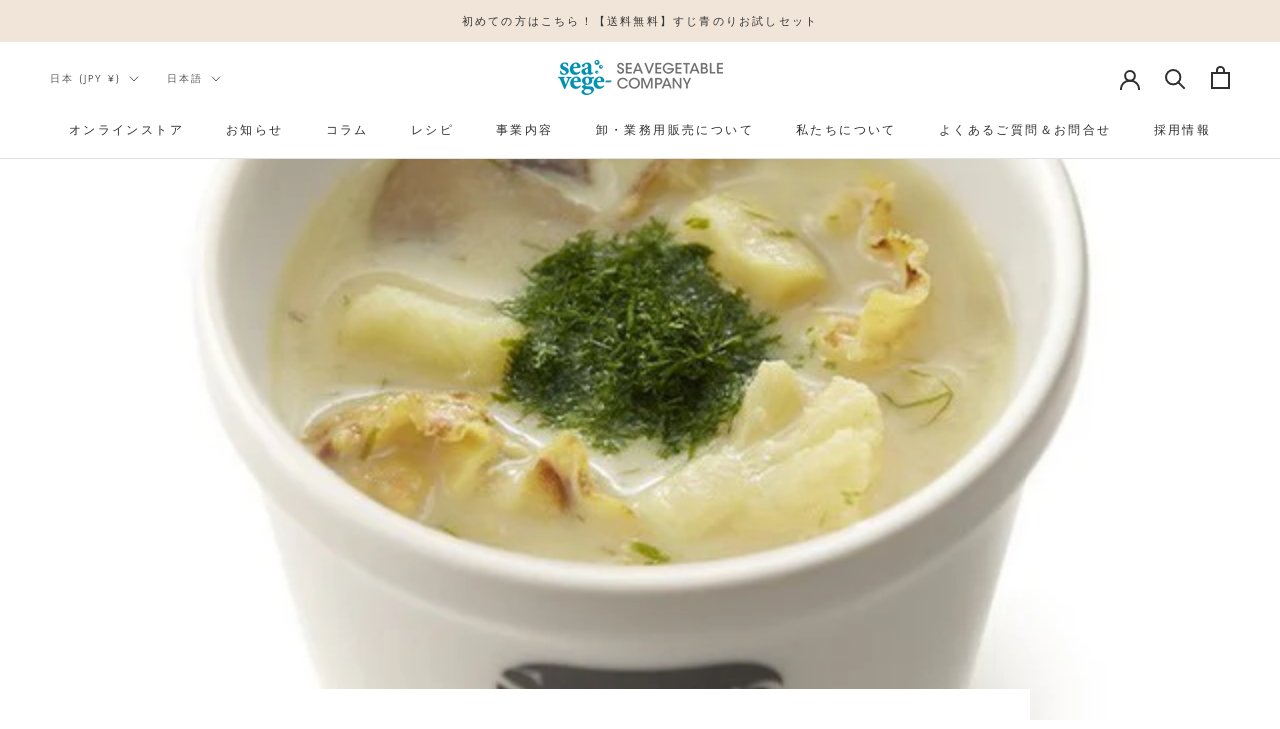

--- FILE ---
content_type: text/html; charset=utf-8
request_url: https://seaveges.com/blogs/news/soup-stock-tokyo_202304
body_size: 42739
content:








<!doctype html>

<html class="no-js" lang="ja">
  <head>
    <meta charset="utf-8"> 
    <meta http-equiv="X-UA-Compatible" content="IE=edge,chrome=1">
    <meta name="viewport" content="width=device-width, initial-scale=1.0, height=device-height, minimum-scale=1.0, maximum-scale=1.0">
    <meta name="theme-color" content="">

    <title>
      Soup Stock Tokyoにすじ青のりを使用した期間限定メニューが登場！ &ndash; SEA VEGETABLE COMPANY
    </title>
    
<!-- Google Tag Manager -->
<script>(function(w,d,s,l,i){w[l]=w[l]||[];w[l].push({'gtm.start':
new Date().getTime(),event:'gtm.js'});var f=d.getElementsByTagName(s)[0],
j=d.createElement(s),dl=l!='dataLayer'?'&l='+l:'';j.async=true;j.src=
'https://www.googletagmanager.com/gtm.js?id='+i+dl;f.parentNode.insertBefore(j,f);
})(window,document,'script','dataLayer','GTM-5MM7QZQ');</script>
<!-- End Google Tag Manager -->

    <!-- Google tag (gtag.js) -->
<script async src="https://www.googletagmanager.com/gtag/js?id=G-Z0CFK460ZP"></script>
<script>
  window.dataLayer = window.dataLayer || [];
  function gtag(){dataLayer.push(arguments);}
  gtag('js', new Date());

  gtag('config', 'G-Z0CFK460ZP');
</script><meta name="description" content="今週から、全国のSoup Stock Tokyo（スープストックトーキョー）の『今週のメニュー』にて、シーベジタブルのすじ青のりを使用した2つのメニューが期間限定で登場中！ ​＜販売期間＞2023年4月10日（月）～4月14日（金） / 4月17日（月）～4月21日（金）※4月17日（月）からは数量限定での販売となります。"><link rel="canonical" href="https://seaveges.com/blogs/news/soup-stock-tokyo_202304"><link rel="shortcut icon" href="//seaveges.com/cdn/shop/files/favi_96x.png?v=1639581862" type="image/png"><meta property="og:type" content="article">
  <meta property="og:title" content="Soup Stock Tokyoにすじ青のりを使用した期間限定メニューが登場！"><meta property="og:image" content="http://seaveges.com/cdn/shop/articles/8EDA3582-A864-4510-B2E1-4F0CA4ACD96B_c755dd30-d560-4be0-86d6-5b77a083732a.jpg?v=1681988492">
    <meta property="og:image:secure_url" content="https://seaveges.com/cdn/shop/articles/8EDA3582-A864-4510-B2E1-4F0CA4ACD96B_c755dd30-d560-4be0-86d6-5b77a083732a.jpg?v=1681988492">
    <meta property="og:image:width" content="640">
    <meta property="og:image:height" content="640"><meta property="og:description" content="今週から、全国のSoup Stock Tokyo（スープストックトーキョー）の『今週のメニュー』にて、シーベジタブルのすじ青のりを使用した2つのメニューが期間限定で登場中！ ​＜販売期間＞2023年4月10日（月）～4月14日（金） / 4月17日（月）～4月21日（金）※4月17日（月）からは数量限定での販売となります。"><meta property="og:url" content="https://seaveges.com/blogs/news/soup-stock-tokyo_202304">
<meta property="og:site_name" content="SEA VEGETABLE COMPANY"><meta name="twitter:card" content="summary"><meta name="twitter:title" content="Soup Stock Tokyoにすじ青のりを使用した期間限定メニューが登場！">
  <meta name="twitter:description" content="今週から、全国のSoup Stock Tokyo（スープストックトーキョー）の『今週のメニュー』にて、シーベジタブルのすじ青のりを使用した2つのメニューが期間限定で登場中！ ​＜販売期間＞2023年4月10日（月）～4月14日（金） / 4月17日（月）～4月21日（金）※4月17日（月）からは数量限定での販売となります。"><meta name="twitter:image" content="https://seaveges.com/cdn/shop/articles/8EDA3582-A864-4510-B2E1-4F0CA4ACD96B_c755dd30-d560-4be0-86d6-5b77a083732a_600x600_crop_center.jpg?v=1681988492">
    <style>
  @font-face {
  font-family: Jost;
  font-weight: 400;
  font-style: normal;
  font-display: fallback;
  src: url("//seaveges.com/cdn/fonts/jost/jost_n4.d47a1b6347ce4a4c9f437608011273009d91f2b7.woff2") format("woff2"),
       url("//seaveges.com/cdn/fonts/jost/jost_n4.791c46290e672b3f85c3d1c651ef2efa3819eadd.woff") format("woff");
}

  @font-face {
  font-family: Jost;
  font-weight: 400;
  font-style: normal;
  font-display: fallback;
  src: url("//seaveges.com/cdn/fonts/jost/jost_n4.d47a1b6347ce4a4c9f437608011273009d91f2b7.woff2") format("woff2"),
       url("//seaveges.com/cdn/fonts/jost/jost_n4.791c46290e672b3f85c3d1c651ef2efa3819eadd.woff") format("woff");
}


  @font-face {
  font-family: Jost;
  font-weight: 700;
  font-style: normal;
  font-display: fallback;
  src: url("//seaveges.com/cdn/fonts/jost/jost_n7.921dc18c13fa0b0c94c5e2517ffe06139c3615a3.woff2") format("woff2"),
       url("//seaveges.com/cdn/fonts/jost/jost_n7.cbfc16c98c1e195f46c536e775e4e959c5f2f22b.woff") format("woff");
}

  @font-face {
  font-family: Jost;
  font-weight: 400;
  font-style: italic;
  font-display: fallback;
  src: url("//seaveges.com/cdn/fonts/jost/jost_i4.b690098389649750ada222b9763d55796c5283a5.woff2") format("woff2"),
       url("//seaveges.com/cdn/fonts/jost/jost_i4.fd766415a47e50b9e391ae7ec04e2ae25e7e28b0.woff") format("woff");
}

  @font-face {
  font-family: Jost;
  font-weight: 700;
  font-style: italic;
  font-display: fallback;
  src: url("//seaveges.com/cdn/fonts/jost/jost_i7.d8201b854e41e19d7ed9b1a31fe4fe71deea6d3f.woff2") format("woff2"),
       url("//seaveges.com/cdn/fonts/jost/jost_i7.eae515c34e26b6c853efddc3fc0c552e0de63757.woff") format("woff");
}


  :root {
    --heading-font-family : Jost, sans-serif;
    --heading-font-weight : 400;
    --heading-font-style  : normal;

    --text-font-family : Jost, sans-serif;
    --text-font-weight : 400;
    --text-font-style  : normal;

    --base-text-font-size   : 14px;
    --default-text-font-size: 14px;--background          : #ffffff;
    --background-rgb      : 255, 255, 255;
    --light-background    : #ffffff;
    --light-background-rgb: 255, 255, 255;
    --heading-color       : #303030;
    --text-color          : #303030;
    --text-color-rgb      : 48, 48, 48;
    --text-color-light    : #595959;
    --text-color-light-rgb: 89, 89, 89;
    --link-color          : #000000;
    --link-color-rgb      : 0, 0, 0;
    --border-color        : #e0e0e0;
    --border-color-rgb    : 224, 224, 224;

    --button-background    : #f5db8b;
    --button-background-rgb: 245, 219, 139;
    --button-text-color    : #303030;

    --header-background       : #ffffff;
    --header-heading-color    : #303030;
    --header-light-text-color : #595959;
    --header-border-color     : #e0e0e0;

    --footer-background    : #ffffff;
    --footer-text-color    : #595959;
    --footer-heading-color : #303030;
    --footer-border-color  : #e6e6e6;

    --navigation-background      : #ffffff;
    --navigation-background-rgb  : 255, 255, 255;
    --navigation-text-color      : #303030;
    --navigation-text-color-light: rgba(48, 48, 48, 0.5);
    --navigation-border-color    : rgba(48, 48, 48, 0.25);

    --newsletter-popup-background     : #ffffff;
    --newsletter-popup-text-color     : #303030;
    --newsletter-popup-text-color-rgb : 48, 48, 48;

    --secondary-elements-background       : #fce7a8;
    --secondary-elements-background-rgb   : 252, 231, 168;
    --secondary-elements-text-color       : #303030;
    --secondary-elements-text-color-light : rgba(48, 48, 48, 0.5);
    --secondary-elements-border-color     : rgba(48, 48, 48, 0.25);

    --product-sale-price-color    : #f94c43;
    --product-sale-price-color-rgb: 249, 76, 67;
    --product-star-rating: #f6a429;

    /* Shopify related variables */
    --payment-terms-background-color: #ffffff;

    /* Products */

    --horizontal-spacing-four-products-per-row: 60px;
        --horizontal-spacing-two-products-per-row : 60px;

    --vertical-spacing-four-products-per-row: 60px;
        --vertical-spacing-two-products-per-row : 75px;

    /* Animation */
    --drawer-transition-timing: cubic-bezier(0.645, 0.045, 0.355, 1);
    --header-base-height: 80px; /* We set a default for browsers that do not support CSS variables */

    /* Cursors */
    --cursor-zoom-in-svg    : url(//seaveges.com/cdn/shop/t/13/assets/cursor-zoom-in.svg?v=169337020044000511451742188027);
    --cursor-zoom-in-2x-svg : url(//seaveges.com/cdn/shop/t/13/assets/cursor-zoom-in-2x.svg?v=163885027072013793871742188027);
  }
</style>

<script>
  // IE11 does not have support for CSS variables, so we have to polyfill them
  if (!(((window || {}).CSS || {}).supports && window.CSS.supports('(--a: 0)'))) {
    const script = document.createElement('script');
    script.type = 'text/javascript';
    script.src = 'https://cdn.jsdelivr.net/npm/css-vars-ponyfill@2';
    script.onload = function() {
      cssVars({});
    };

    document.getElementsByTagName('head')[0].appendChild(script);
  }
</script>

    <script>window.performance && window.performance.mark && window.performance.mark('shopify.content_for_header.start');</script><meta name="facebook-domain-verification" content="nmunr3sx9m3bne5k3xuu567qnavzjf">
<meta name="google-site-verification" content="ctictnS-CcmxVm5gqxoCWWzr2NR7lfFfLC2POzd4VrA">
<meta id="shopify-digital-wallet" name="shopify-digital-wallet" content="/59669741735/digital_wallets/dialog">
<meta name="shopify-checkout-api-token" content="681347b15553b66761308b735901d17d">
<link rel="alternate" type="application/atom+xml" title="Feed" href="/blogs/news.atom" />
<link rel="alternate" hreflang="x-default" href="https://seaveges.com/blogs/news/soup-stock-tokyo_202304">
<link rel="alternate" hreflang="ja" href="https://seaveges.com/blogs/news/soup-stock-tokyo_202304">
<link rel="alternate" hreflang="en" href="https://seaveges.com/en/blogs/news/soup-stock-tokyo_202304">
<script async="async" src="/checkouts/internal/preloads.js?locale=ja-JP"></script>
<link rel="preconnect" href="https://shop.app" crossorigin="anonymous">
<script async="async" src="https://shop.app/checkouts/internal/preloads.js?locale=ja-JP&shop_id=59669741735" crossorigin="anonymous"></script>
<script id="apple-pay-shop-capabilities" type="application/json">{"shopId":59669741735,"countryCode":"JP","currencyCode":"JPY","merchantCapabilities":["supports3DS"],"merchantId":"gid:\/\/shopify\/Shop\/59669741735","merchantName":"SEA VEGETABLE COMPANY","requiredBillingContactFields":["postalAddress","email","phone"],"requiredShippingContactFields":["postalAddress","email","phone"],"shippingType":"shipping","supportedNetworks":["visa","masterCard","amex","jcb","discover"],"total":{"type":"pending","label":"SEA VEGETABLE COMPANY","amount":"1.00"},"shopifyPaymentsEnabled":true,"supportsSubscriptions":true}</script>
<script id="shopify-features" type="application/json">{"accessToken":"681347b15553b66761308b735901d17d","betas":["rich-media-storefront-analytics"],"domain":"seaveges.com","predictiveSearch":false,"shopId":59669741735,"locale":"ja"}</script>
<script>var Shopify = Shopify || {};
Shopify.shop = "seaveges.myshopify.com";
Shopify.locale = "ja";
Shopify.currency = {"active":"JPY","rate":"1.0"};
Shopify.country = "JP";
Shopify.theme = {"name":"Prestige_20250407_TOPページ改修","id":143530623143,"schema_name":"Prestige","schema_version":"5.6.0","theme_store_id":855,"role":"main"};
Shopify.theme.handle = "null";
Shopify.theme.style = {"id":null,"handle":null};
Shopify.cdnHost = "seaveges.com/cdn";
Shopify.routes = Shopify.routes || {};
Shopify.routes.root = "/";</script>
<script type="module">!function(o){(o.Shopify=o.Shopify||{}).modules=!0}(window);</script>
<script>!function(o){function n(){var o=[];function n(){o.push(Array.prototype.slice.apply(arguments))}return n.q=o,n}var t=o.Shopify=o.Shopify||{};t.loadFeatures=n(),t.autoloadFeatures=n()}(window);</script>
<script>
  window.ShopifyPay = window.ShopifyPay || {};
  window.ShopifyPay.apiHost = "shop.app\/pay";
  window.ShopifyPay.redirectState = null;
</script>
<script id="shop-js-analytics" type="application/json">{"pageType":"article"}</script>
<script defer="defer" async type="module" src="//seaveges.com/cdn/shopifycloud/shop-js/modules/v2/client.init-shop-cart-sync_CHE6QNUr.ja.esm.js"></script>
<script defer="defer" async type="module" src="//seaveges.com/cdn/shopifycloud/shop-js/modules/v2/chunk.common_D98kRh4-.esm.js"></script>
<script defer="defer" async type="module" src="//seaveges.com/cdn/shopifycloud/shop-js/modules/v2/chunk.modal_BNwoMci-.esm.js"></script>
<script type="module">
  await import("//seaveges.com/cdn/shopifycloud/shop-js/modules/v2/client.init-shop-cart-sync_CHE6QNUr.ja.esm.js");
await import("//seaveges.com/cdn/shopifycloud/shop-js/modules/v2/chunk.common_D98kRh4-.esm.js");
await import("//seaveges.com/cdn/shopifycloud/shop-js/modules/v2/chunk.modal_BNwoMci-.esm.js");

  window.Shopify.SignInWithShop?.initShopCartSync?.({"fedCMEnabled":true,"windoidEnabled":true});

</script>
<script>
  window.Shopify = window.Shopify || {};
  if (!window.Shopify.featureAssets) window.Shopify.featureAssets = {};
  window.Shopify.featureAssets['shop-js'] = {"shop-cart-sync":["modules/v2/client.shop-cart-sync_Fn6E0AvD.ja.esm.js","modules/v2/chunk.common_D98kRh4-.esm.js","modules/v2/chunk.modal_BNwoMci-.esm.js"],"init-fed-cm":["modules/v2/client.init-fed-cm_sYFpctDP.ja.esm.js","modules/v2/chunk.common_D98kRh4-.esm.js","modules/v2/chunk.modal_BNwoMci-.esm.js"],"shop-toast-manager":["modules/v2/client.shop-toast-manager_Cm6TtnXd.ja.esm.js","modules/v2/chunk.common_D98kRh4-.esm.js","modules/v2/chunk.modal_BNwoMci-.esm.js"],"init-shop-cart-sync":["modules/v2/client.init-shop-cart-sync_CHE6QNUr.ja.esm.js","modules/v2/chunk.common_D98kRh4-.esm.js","modules/v2/chunk.modal_BNwoMci-.esm.js"],"shop-button":["modules/v2/client.shop-button_CZ95wHjv.ja.esm.js","modules/v2/chunk.common_D98kRh4-.esm.js","modules/v2/chunk.modal_BNwoMci-.esm.js"],"init-windoid":["modules/v2/client.init-windoid_BTB72QS9.ja.esm.js","modules/v2/chunk.common_D98kRh4-.esm.js","modules/v2/chunk.modal_BNwoMci-.esm.js"],"shop-cash-offers":["modules/v2/client.shop-cash-offers_BFHBnhKY.ja.esm.js","modules/v2/chunk.common_D98kRh4-.esm.js","modules/v2/chunk.modal_BNwoMci-.esm.js"],"pay-button":["modules/v2/client.pay-button_DTH50Rzq.ja.esm.js","modules/v2/chunk.common_D98kRh4-.esm.js","modules/v2/chunk.modal_BNwoMci-.esm.js"],"init-customer-accounts":["modules/v2/client.init-customer-accounts_BUGn0cIS.ja.esm.js","modules/v2/client.shop-login-button_B-yi3nMN.ja.esm.js","modules/v2/chunk.common_D98kRh4-.esm.js","modules/v2/chunk.modal_BNwoMci-.esm.js"],"avatar":["modules/v2/client.avatar_BTnouDA3.ja.esm.js"],"checkout-modal":["modules/v2/client.checkout-modal_B9SXRRFG.ja.esm.js","modules/v2/chunk.common_D98kRh4-.esm.js","modules/v2/chunk.modal_BNwoMci-.esm.js"],"init-shop-for-new-customer-accounts":["modules/v2/client.init-shop-for-new-customer-accounts_CoX20XDP.ja.esm.js","modules/v2/client.shop-login-button_B-yi3nMN.ja.esm.js","modules/v2/chunk.common_D98kRh4-.esm.js","modules/v2/chunk.modal_BNwoMci-.esm.js"],"init-customer-accounts-sign-up":["modules/v2/client.init-customer-accounts-sign-up_CSeMJfz-.ja.esm.js","modules/v2/client.shop-login-button_B-yi3nMN.ja.esm.js","modules/v2/chunk.common_D98kRh4-.esm.js","modules/v2/chunk.modal_BNwoMci-.esm.js"],"init-shop-email-lookup-coordinator":["modules/v2/client.init-shop-email-lookup-coordinator_DazyVOqY.ja.esm.js","modules/v2/chunk.common_D98kRh4-.esm.js","modules/v2/chunk.modal_BNwoMci-.esm.js"],"shop-follow-button":["modules/v2/client.shop-follow-button_DjSWKMco.ja.esm.js","modules/v2/chunk.common_D98kRh4-.esm.js","modules/v2/chunk.modal_BNwoMci-.esm.js"],"shop-login-button":["modules/v2/client.shop-login-button_B-yi3nMN.ja.esm.js","modules/v2/chunk.common_D98kRh4-.esm.js","modules/v2/chunk.modal_BNwoMci-.esm.js"],"shop-login":["modules/v2/client.shop-login_BdZnYXk6.ja.esm.js","modules/v2/chunk.common_D98kRh4-.esm.js","modules/v2/chunk.modal_BNwoMci-.esm.js"],"lead-capture":["modules/v2/client.lead-capture_emq1eXKF.ja.esm.js","modules/v2/chunk.common_D98kRh4-.esm.js","modules/v2/chunk.modal_BNwoMci-.esm.js"],"payment-terms":["modules/v2/client.payment-terms_CeWs54sX.ja.esm.js","modules/v2/chunk.common_D98kRh4-.esm.js","modules/v2/chunk.modal_BNwoMci-.esm.js"]};
</script>
<script>(function() {
  var isLoaded = false;
  function asyncLoad() {
    if (isLoaded) return;
    isLoaded = true;
    var urls = ["https:\/\/delivery-date-and-time-picker.amp.tokyo\/script_tags\/cart_attributes.js?shop=seaveges.myshopify.com","https:\/\/gift-script-pr.pages.dev\/script.js?shop=seaveges.myshopify.com","https:\/\/tools.luckyorange.com\/core\/lo.js?site-id=5c747056\u0026shop=seaveges.myshopify.com","https:\/\/cdn.nfcube.com\/instafeed-28814d1581afda87e177b64c516a21ad.js?shop=seaveges.myshopify.com","\/\/backinstock.useamp.com\/widget\/82238_1767159987.js?category=bis\u0026v=6\u0026shop=seaveges.myshopify.com"];
    for (var i = 0; i < urls.length; i++) {
      var s = document.createElement('script');
      s.type = 'text/javascript';
      s.async = true;
      s.src = urls[i];
      var x = document.getElementsByTagName('script')[0];
      x.parentNode.insertBefore(s, x);
    }
  };
  if(window.attachEvent) {
    window.attachEvent('onload', asyncLoad);
  } else {
    window.addEventListener('load', asyncLoad, false);
  }
})();</script>
<script id="__st">var __st={"a":59669741735,"offset":32400,"reqid":"7b881a24-efc2-42bc-bc13-53526f65d4e5-1769556356","pageurl":"seaveges.com\/blogs\/news\/soup-stock-tokyo_202304","s":"articles-559409201319","u":"929988ec1d46","p":"article","rtyp":"article","rid":559409201319};</script>
<script>window.ShopifyPaypalV4VisibilityTracking = true;</script>
<script id="captcha-bootstrap">!function(){'use strict';const t='contact',e='account',n='new_comment',o=[[t,t],['blogs',n],['comments',n],[t,'customer']],c=[[e,'customer_login'],[e,'guest_login'],[e,'recover_customer_password'],[e,'create_customer']],r=t=>t.map((([t,e])=>`form[action*='/${t}']:not([data-nocaptcha='true']) input[name='form_type'][value='${e}']`)).join(','),a=t=>()=>t?[...document.querySelectorAll(t)].map((t=>t.form)):[];function s(){const t=[...o],e=r(t);return a(e)}const i='password',u='form_key',d=['recaptcha-v3-token','g-recaptcha-response','h-captcha-response',i],f=()=>{try{return window.sessionStorage}catch{return}},m='__shopify_v',_=t=>t.elements[u];function p(t,e,n=!1){try{const o=window.sessionStorage,c=JSON.parse(o.getItem(e)),{data:r}=function(t){const{data:e,action:n}=t;return t[m]||n?{data:e,action:n}:{data:t,action:n}}(c);for(const[e,n]of Object.entries(r))t.elements[e]&&(t.elements[e].value=n);n&&o.removeItem(e)}catch(o){console.error('form repopulation failed',{error:o})}}const l='form_type',E='cptcha';function T(t){t.dataset[E]=!0}const w=window,h=w.document,L='Shopify',v='ce_forms',y='captcha';let A=!1;((t,e)=>{const n=(g='f06e6c50-85a8-45c8-87d0-21a2b65856fe',I='https://cdn.shopify.com/shopifycloud/storefront-forms-hcaptcha/ce_storefront_forms_captcha_hcaptcha.v1.5.2.iife.js',D={infoText:'hCaptchaによる保護',privacyText:'プライバシー',termsText:'利用規約'},(t,e,n)=>{const o=w[L][v],c=o.bindForm;if(c)return c(t,g,e,D).then(n);var r;o.q.push([[t,g,e,D],n]),r=I,A||(h.body.append(Object.assign(h.createElement('script'),{id:'captcha-provider',async:!0,src:r})),A=!0)});var g,I,D;w[L]=w[L]||{},w[L][v]=w[L][v]||{},w[L][v].q=[],w[L][y]=w[L][y]||{},w[L][y].protect=function(t,e){n(t,void 0,e),T(t)},Object.freeze(w[L][y]),function(t,e,n,w,h,L){const[v,y,A,g]=function(t,e,n){const i=e?o:[],u=t?c:[],d=[...i,...u],f=r(d),m=r(i),_=r(d.filter((([t,e])=>n.includes(e))));return[a(f),a(m),a(_),s()]}(w,h,L),I=t=>{const e=t.target;return e instanceof HTMLFormElement?e:e&&e.form},D=t=>v().includes(t);t.addEventListener('submit',(t=>{const e=I(t);if(!e)return;const n=D(e)&&!e.dataset.hcaptchaBound&&!e.dataset.recaptchaBound,o=_(e),c=g().includes(e)&&(!o||!o.value);(n||c)&&t.preventDefault(),c&&!n&&(function(t){try{if(!f())return;!function(t){const e=f();if(!e)return;const n=_(t);if(!n)return;const o=n.value;o&&e.removeItem(o)}(t);const e=Array.from(Array(32),(()=>Math.random().toString(36)[2])).join('');!function(t,e){_(t)||t.append(Object.assign(document.createElement('input'),{type:'hidden',name:u})),t.elements[u].value=e}(t,e),function(t,e){const n=f();if(!n)return;const o=[...t.querySelectorAll(`input[type='${i}']`)].map((({name:t})=>t)),c=[...d,...o],r={};for(const[a,s]of new FormData(t).entries())c.includes(a)||(r[a]=s);n.setItem(e,JSON.stringify({[m]:1,action:t.action,data:r}))}(t,e)}catch(e){console.error('failed to persist form',e)}}(e),e.submit())}));const S=(t,e)=>{t&&!t.dataset[E]&&(n(t,e.some((e=>e===t))),T(t))};for(const o of['focusin','change'])t.addEventListener(o,(t=>{const e=I(t);D(e)&&S(e,y())}));const B=e.get('form_key'),M=e.get(l),P=B&&M;t.addEventListener('DOMContentLoaded',(()=>{const t=y();if(P)for(const e of t)e.elements[l].value===M&&p(e,B);[...new Set([...A(),...v().filter((t=>'true'===t.dataset.shopifyCaptcha))])].forEach((e=>S(e,t)))}))}(h,new URLSearchParams(w.location.search),n,t,e,['guest_login'])})(!0,!0)}();</script>
<script integrity="sha256-4kQ18oKyAcykRKYeNunJcIwy7WH5gtpwJnB7kiuLZ1E=" data-source-attribution="shopify.loadfeatures" defer="defer" src="//seaveges.com/cdn/shopifycloud/storefront/assets/storefront/load_feature-a0a9edcb.js" crossorigin="anonymous"></script>
<script crossorigin="anonymous" defer="defer" src="//seaveges.com/cdn/shopifycloud/storefront/assets/shopify_pay/storefront-65b4c6d7.js?v=20250812"></script>
<script data-source-attribution="shopify.dynamic_checkout.dynamic.init">var Shopify=Shopify||{};Shopify.PaymentButton=Shopify.PaymentButton||{isStorefrontPortableWallets:!0,init:function(){window.Shopify.PaymentButton.init=function(){};var t=document.createElement("script");t.src="https://seaveges.com/cdn/shopifycloud/portable-wallets/latest/portable-wallets.ja.js",t.type="module",document.head.appendChild(t)}};
</script>
<script data-source-attribution="shopify.dynamic_checkout.buyer_consent">
  function portableWalletsHideBuyerConsent(e){var t=document.getElementById("shopify-buyer-consent"),n=document.getElementById("shopify-subscription-policy-button");t&&n&&(t.classList.add("hidden"),t.setAttribute("aria-hidden","true"),n.removeEventListener("click",e))}function portableWalletsShowBuyerConsent(e){var t=document.getElementById("shopify-buyer-consent"),n=document.getElementById("shopify-subscription-policy-button");t&&n&&(t.classList.remove("hidden"),t.removeAttribute("aria-hidden"),n.addEventListener("click",e))}window.Shopify?.PaymentButton&&(window.Shopify.PaymentButton.hideBuyerConsent=portableWalletsHideBuyerConsent,window.Shopify.PaymentButton.showBuyerConsent=portableWalletsShowBuyerConsent);
</script>
<script data-source-attribution="shopify.dynamic_checkout.cart.bootstrap">document.addEventListener("DOMContentLoaded",(function(){function t(){return document.querySelector("shopify-accelerated-checkout-cart, shopify-accelerated-checkout")}if(t())Shopify.PaymentButton.init();else{new MutationObserver((function(e,n){t()&&(Shopify.PaymentButton.init(),n.disconnect())})).observe(document.body,{childList:!0,subtree:!0})}}));
</script>
<link id="shopify-accelerated-checkout-styles" rel="stylesheet" media="screen" href="https://seaveges.com/cdn/shopifycloud/portable-wallets/latest/accelerated-checkout-backwards-compat.css" crossorigin="anonymous">
<style id="shopify-accelerated-checkout-cart">
        #shopify-buyer-consent {
  margin-top: 1em;
  display: inline-block;
  width: 100%;
}

#shopify-buyer-consent.hidden {
  display: none;
}

#shopify-subscription-policy-button {
  background: none;
  border: none;
  padding: 0;
  text-decoration: underline;
  font-size: inherit;
  cursor: pointer;
}

#shopify-subscription-policy-button::before {
  box-shadow: none;
}

      </style>

<script>window.performance && window.performance.mark && window.performance.mark('shopify.content_for_header.end');</script>

    <link rel="stylesheet" href="//seaveges.com/cdn/shop/t/13/assets/theme.css?v=39362616527762132411744180321">

    <script>// This allows to expose several variables to the global scope, to be used in scripts
      window.theme = {
        pageType: "article",
        moneyFormat: "¥{{amount_no_decimals}}",
        moneyWithCurrencyFormat: "¥{{amount_no_decimals}} JPY",
        currencyCodeEnabled: false,
        productImageSize: "natural",
        searchMode: "product,article",
        showPageTransition: false,
        showElementStaggering: false,
        showImageZooming: true
      };

      window.routes = {
        rootUrl: "\/",
        rootUrlWithoutSlash: '',
        cartUrl: "\/cart",
        cartAddUrl: "\/cart\/add",
        cartChangeUrl: "\/cart\/change",
        searchUrl: "\/search",
        productRecommendationsUrl: "\/recommendations\/products"
      };

      window.languages = {
        cartAddNote: "注文メモを追加",
        cartEditNote: "注文メモを変更",
        productImageLoadingError: "この画像を読み込めませんでした。 ページをリロードしてください。",
        productFormAddToCart: "カートに追加する",
        productFormUnavailable: "お取り扱いできません",
        productFormSoldOut: "Sold out",
        shippingEstimatorOneResult: "1つのオプションが利用可能：",
        shippingEstimatorMoreResults: "{{count}}つのオプションが利用可能：",
        shippingEstimatorNoResults: "配送が見つかりませんでした"
      };

      window.lazySizesConfig = {
        loadHidden: false,
        hFac: 0.5,
        expFactor: 2,
        ricTimeout: 150,
        lazyClass: 'Image--lazyLoad',
        loadingClass: 'Image--lazyLoading',
        loadedClass: 'Image--lazyLoaded'
      };

      document.documentElement.className = document.documentElement.className.replace('no-js', 'js');
      document.documentElement.style.setProperty('--window-height', window.innerHeight + 'px');

      // We do a quick detection of some features (we could use Modernizr but for so little...)
      (function() {
        document.documentElement.className += ((window.CSS && window.CSS.supports('(position: sticky) or (position: -webkit-sticky)')) ? ' supports-sticky' : ' no-supports-sticky');
        document.documentElement.className += (window.matchMedia('(-moz-touch-enabled: 1), (hover: none)')).matches ? ' no-supports-hover' : ' supports-hover';
      }());

      
    </script>

    <script src="//seaveges.com/cdn/shop/t/13/assets/lazysizes.min.js?v=174358363404432586981742188027" async></script><script src="//seaveges.com/cdn/shop/t/13/assets/libs.min.js?v=26178543184394469741742188027" defer></script>
    <script src="//seaveges.com/cdn/shop/t/13/assets/theme.js?v=69766538163165777771742188027" defer></script>
    <script src="//seaveges.com/cdn/shop/t/13/assets/custom.js?v=183944157590872491501742188027" defer></script>

    <script>
      (function () {
        window.onpageshow = function() {
          if (window.theme.showPageTransition) {
            var pageTransition = document.querySelector('.PageTransition');

            if (pageTransition) {
              pageTransition.style.visibility = 'visible';
              pageTransition.style.opacity = '0';
            }
          }

          // When the page is loaded from the cache, we have to reload the cart content
          document.documentElement.dispatchEvent(new CustomEvent('cart:refresh', {
            bubbles: true
          }));
        };
      })();
    </script>

    
  <script type="application/ld+json">
  {
    "@context": "http://schema.org",
    "@type": "BlogPosting",
    "mainEntityOfPage": "/blogs/news/soup-stock-tokyo_202304",
    "articleSection": "お知らせ",
    "keywords": "コラボレーション",
    "headline": "Soup Stock Tokyoにすじ青のりを使用した期間限定メニューが登場！",
    "description": "今週から、全国のSoup Stock Tokyo（スープストックトーキョー）の『今週のメニュー』にて、シーベジタブルのすじ青のりを使用した2つのメニューが期間限定で登場中！ ​＜販売期間＞2023年4月10日（月）～4月14日（金） \/ 4月17日（月）～4月21日（金）※4月17日（月）からは数量限定での販売となります。",
    "dateCreated": "2023-04-20T20:01:31",
    "datePublished": "2023-04-20T20:01:31",
    "dateModified": "2023-04-20T20:01:31",
    "image": {
      "@type": "ImageObject",
      "url": "https://seaveges.com/cdn/shop/articles/8EDA3582-A864-4510-B2E1-4F0CA4ACD96B_c755dd30-d560-4be0-86d6-5b77a083732a_1024x.jpg?v=1681988492",
      "image": "https://seaveges.com/cdn/shop/articles/8EDA3582-A864-4510-B2E1-4F0CA4ACD96B_c755dd30-d560-4be0-86d6-5b77a083732a_1024x.jpg?v=1681988492",
      "name": "Soup Stock Tokyoにすじ青のりを使用した期間限定メニューが登場！",
      "width": "1024",
      "height": "1024"
    },
    "author": {
      "@type": "Person",
      "name": "シーベジタブル 合同会社",
      "givenName": "シーベジタブル",
      "familyName": "合同会社"
    },
    "publisher": {
      "@type": "Organization",
      "name": "SEA VEGETABLE COMPANY"
    },
    "commentCount": 0,
    "comment": []
  }
  </script>



  <script type="application/ld+json">
  {
    "@context": "http://schema.org",
    "@type": "BreadcrumbList",
  "itemListElement": [{
      "@type": "ListItem",
      "position": 1,
      "name": "ホームページ",
      "item": "https://seaveges.com"
    },{
          "@type": "ListItem",
          "position": 2,
          "name": "お知らせ",
          "item": "https://seaveges.com/blogs/news"
        }, {
          "@type": "ListItem",
          "position": 3,
          "name": "お知らせ",
          "item": "https://seaveges.com/blogs/news/soup-stock-tokyo_202304"
        }]
  }
  </script>

  
  <!-- "snippets/shogun-head.liquid" was not rendered, the associated app was uninstalled -->


<!-- BEGIN app block: shopify://apps/order-limits/blocks/ruffruff-order-limits/56fb9d8f-3621-4732-8425-5c64262bef41 --><!-- BEGIN app snippet: settings-json -->
<style data-shopify>
  .ruffruff-order-limits__product-messages {
    background-color: #FFFFFF !important;
    border: 1px solid #121212 !important;
    color: #121212 !important;
  }
</style>

<!-- cached at 1769556356 -->
<script id='ruffruff-order-limits-settings-json' type='application/json'>{"alertMessageModalEnabled": false,"productMessagePosition": "above"}</script>
<!-- END app snippet --><!-- BEGIN app snippet: product-quantity-rules-json -->
<!-- cached at 1769556356 -->
<script id='ruffruff-order-limits-product-quantity-rules-json' type='application/json'>[{"collectionIds": [],"eligibleItems": "products","id": "129765441703","increment": 1,"max": 1,"min": 1,"productIds": ["8604299198631"],"productMessage": "この商品は1個まで購入できます。他の商品との同梱はできません。","productTags": [],"productVariantIds": []}]</script>
<!-- END app snippet --><!-- BEGIN app snippet: price-rules-json -->
<!-- cached at 1769556356 -->
<script id='ruffruff-order-limits-price-rules-json' type='application/json'>[]</script>
<!-- END app snippet --><!-- BEGIN app snippet: bundle-rules-json -->
<!-- cached at 1769556356 -->
<script id='ruffruff-order-limits-bundle-rules-json' type='application/json'>[{"collectionIds": [],"eligibleItems": "","id": "109030244519","productIds": [],"productMessage": "","productTags": [],"productVariantIds": []},{"collectionIds": [],"eligibleItems": "","id": "109320339623","productIds": [],"productMessage": "","productTags": [],"productVariantIds": []},{"collectionIds": [],"eligibleItems": "","id": "109320634535","productIds": [],"productMessage": "","productTags": [],"productVariantIds": []},{"collectionIds": [],"eligibleItems": "","id": "109320700071","productIds": [],"productMessage": "","productTags": [],"productVariantIds": []},{"collectionIds": [],"eligibleItems": "products","id": "113804083367","productIds": [],"productMessage": "","productTags": [],"productVariantIds": []},{"collectionIds": [],"eligibleItems": "products","id": "115865125031","productIds": [],"productMessage": "","productTags": [],"productVariantIds": []},{"collectionIds": [],"eligibleItems": "products","id": "122007683239","productIds": [],"productMessage": "","productTags": [],"productVariantIds": []},{"collectionIds": [],"eligibleItems": "products","id": "127386157223","productIds": ["8604299198631"],"productMessage": "","productTags": [],"productVariantIds": []},{"collectionIds": [],"eligibleItems": "products","id": "127386419367","productIds": ["8604306931879"],"productMessage": "","productTags": [],"productVariantIds": []},{"collectionIds": [],"eligibleItems": "products","id": "141887996071","productIds": ["8669586653351"],"productMessage": "","productTags": [],"productVariantIds": []},{"collectionIds": [],"eligibleItems": "products","id": "114798067879","productIds": [],"productMessage": "","productTags": [],"productVariantIds": []},{"collectionIds": ["349669097639"],"eligibleItems": "collections","id": "131978395815","productIds": [],"productMessage": "","productTags": [],"productVariantIds": []}]</script>
<!-- END app snippet --><!-- BEGIN app snippet: customer-rules-json -->
<!-- cached at 1769556356 -->
<script id='ruffruff-order-limits-customer-rules-json' type='application/json'>[]</script>
<!-- END app snippet --><!-- BEGIN app snippet: weight-rules-json -->
<!-- cached at 1769556356 -->
<script id='ruffruff-order-limits-weight-rules-json' type='application/json'>[]</script>
<!-- END app snippet --><!-- BEGIN app snippet: vite-tag -->


<!-- END app snippet --><!-- BEGIN app snippet: vite-tag -->


  <script src="https://cdn.shopify.com/extensions/019bf90d-89d8-716c-8021-a257ef3e52b2/ruffruff-order-limits-134/assets/entry-C7CLRJ12.js" type="module" crossorigin="anonymous"></script>
  <link rel="modulepreload" href="https://cdn.shopify.com/extensions/019bf90d-89d8-716c-8021-a257ef3e52b2/ruffruff-order-limits-134/assets/getShopifyRootUrl-BAFHm-cu.js" crossorigin="anonymous">
  <link rel="modulepreload" href="https://cdn.shopify.com/extensions/019bf90d-89d8-716c-8021-a257ef3e52b2/ruffruff-order-limits-134/assets/constants-Zwc9dJOo.js" crossorigin="anonymous">
  <link href="//cdn.shopify.com/extensions/019bf90d-89d8-716c-8021-a257ef3e52b2/ruffruff-order-limits-134/assets/entry-eUVkEetz.css" rel="stylesheet" type="text/css" media="all" />

<!-- END app snippet -->
<!-- END app block --><!-- BEGIN app block: shopify://apps/yotpo-product-reviews/blocks/settings/eb7dfd7d-db44-4334-bc49-c893b51b36cf -->


  <script type="text/javascript" src="https://cdn-widgetsrepository.yotpo.com/v1/loader/T2wNdbKEbhvrCjpzmI09yT6xlC2B03EmPmr0sIm6?languageCode=ja" async></script>



  
<!-- END app block --><!-- BEGIN app block: shopify://apps/yotpo-product-reviews/blocks/reviews_tab/eb7dfd7d-db44-4334-bc49-c893b51b36cf -->



<!-- END app block --><!-- BEGIN app block: shopify://apps/powerful-form-builder/blocks/app-embed/e4bcb1eb-35b2-42e6-bc37-bfe0e1542c9d --><script type="text/javascript" hs-ignore data-cookieconsent="ignore">
  var Globo = Globo || {};
  var globoFormbuilderRecaptchaInit = function(){};
  var globoFormbuilderHcaptchaInit = function(){};
  window.Globo.FormBuilder = window.Globo.FormBuilder || {};
  window.Globo.FormBuilder.shop = {"configuration":{"money_format":"¥{{amount_no_decimals}}"},"pricing":{"features":{"bulkOrderForm":true,"cartForm":true,"fileUpload":30,"removeCopyright":true,"restrictedEmailDomains":false}},"settings":{"copyright":"Powered by <a href=\"https://globosoftware.net\" target=\"_blank\">Globo</a> <a href=\"https://apps.shopify.com/form-builder-contact-form\" target=\"_blank\">Form Builder</a>","hideWaterMark":false,"reCaptcha":{"recaptchaType":"v2","siteKey":false,"languageCode":"en"},"hCaptcha":{"siteKey":false},"scrollTop":false,"customCssCode":".globo-formbuilder *,\n.globo-formbuilder *:before,\n.globo-formbuilder *:after {\n  box-sizing: initial !important;\n}\n.globo-form-control,\n.gfb__footer .action{\n  box-sizing: border-box !important;\n}","customCssEnabled":true,"additionalColumns":[]},"encryption_form_id":1,"url":"https://app.powerfulform.com/","CDN_URL":"https://dxo9oalx9qc1s.cloudfront.net"};

  if(window.Globo.FormBuilder.shop.settings.customCssEnabled && window.Globo.FormBuilder.shop.settings.customCssCode){
    const customStyle = document.createElement('style');
    customStyle.type = 'text/css';
    customStyle.innerHTML = window.Globo.FormBuilder.shop.settings.customCssCode;
    document.head.appendChild(customStyle);
  }

  window.Globo.FormBuilder.forms = [];
    
      
      
      
      window.Globo.FormBuilder.forms[89464] = {"89464":{"elements":[{"id":"group-1","type":"group","label":"Page 1","description":"","elements":[{"id":"text-1","type":"text","label":{"en":"First Name","vi":"Your Name","ja":"お名前"},"placeholder":{"en":"First Name","vi":"Your Name","ja":""},"description":null,"hideLabel":false,"required":true,"columnWidth":100},{"id":"name-1","type":"name","label":{"ja":"企業名","en":"企業名"},"placeholder":"","description":"","limitCharacters":false,"characters":100,"hideLabel":false,"keepPositionLabel":false,"columnWidth":100,"displayType":"show","displayDisjunctive":false,"conditionalField":false},{"id":"email","type":"email","label":"Email","placeholder":"Email","description":null,"hideLabel":false,"required":true,"columnWidth":50,"conditionalField":false,"displayType":"show","displayRules":[{"field":"","relation":"equal","condition":""}]},{"id":"phone-1","type":"phone","label":{"en":"Phone","vi":"Phone"},"placeholder":"","description":"","validatePhone":false,"onlyShowFlag":false,"defaultCountryCode":"auto","limitCharacters":false,"characters":100,"hideLabel":false,"keepPositionLabel":false,"columnWidth":50,"displayType":"show","displayDisjunctive":false,"conditionalField":false,"required":false,"displayRules":[{"field":"","relation":"equal","condition":""}]},{"id":"select-1","type":"select","label":{"ja":"カテゴリー","en":"カテゴリー"},"placeholder":{"ja":"カテゴリー","en":"カテゴリー"},"options":[{"label":{"ja":"「もっとおいしいすじ青のりプロジェクト」について","en":"すじ青のりp"},"value":"「もっとおいしいすじ青のりプロジェクト」について","description":"オプション 8"},{"label":{"ja":"商品に関するご質問","en":"商品に関するご質問"},"value":"商品に関するご質問"},{"label":{"ja":"卸売販売について","en":"卸売販売について"},"value":"卸売販売について"},{"label":{"ja":"メディア掲載について講演・登壇のご依頼","en":"メディア掲載について講演・登壇のご依頼"},"value":"メディア掲載について講演・登壇のご依頼"},{"label":{"ja":"拠点見学について","en":"拠点見学について"},"value":"拠点見学について"},{"label":{"ja":"協業について","en":"協業について"},"value":"協業について"},{"label":{"ja":"インターンシップ、採用について","en":"インターンシップ、採用について"},"value":"インターンシップ、採用について"},{"label":{"ja":"その他","en":"その他"},"value":"その他"}],"defaultOption":"","description":"","hideLabel":false,"keepPositionLabel":false,"columnWidth":100,"displayType":"show","displayDisjunctive":false,"conditionalField":false},{"id":"textarea-1","type":"textarea","label":{"ja":"メッセージ","en":"メッセージ"},"placeholder":"","description":"","limitCharacters":false,"characters":100,"hideLabel":false,"keepPositionLabel":false,"columnWidth":100,"displayType":"show","displayDisjunctive":false,"conditionalField":false},{"id":"file2-1","type":"file2","label":{"ja":"添付","en":"添付"},"button-text":{"ja":"","en":""},"placeholder":{"ja":"Choose file or drag here","en":"Choose file or drag here"},"hint":{"ja":"JPG, JPEG, PNG, GIF, SVG.","en":"JPG, JPEG, PNG, GIF, SVG."},"allowed-multiple":true,"allowed-extensions":["jpg","jpeg","png","gif","svg","pdf","docx","ppt","doc"],"description":"","hideLabel":false,"keepPositionLabel":false,"columnWidth":100,"displayType":"show","displayDisjunctive":false,"conditionalField":false},{"id":"paragraph-1","type":"paragraph","text":"Paragraph","columnWidth":50,"displayType":"show","displayDisjunctive":false,"conditionalField":false}]}],"errorMessage":{"required":"{{ label | capitalize }} is required","minSelections":"Please choose at least {{ min_selections }} options","maxSelections":"Please choose at maximum of {{ max_selections }} options","exactlySelections":"Please choose exactly {{ exact_selections }} options","minProductSelections":"Please choose at least {{ min_selections }} products","maxProductSelections":"Please choose a maximum of {{ max_selections }} products","minProductQuantities":"Please choose a quantity of at least {{ min_quantities }} products","maxProductQuantities":"Please choose a quantity of no more than {{ max_quantities }} products","invalid":"Invalid","invalidName":"Invalid name","invalidEmail":"Email address is invalid","restrictedEmailDomain":"This email domain is restricted","invalidURL":"Invalid url","invalidPhone":"Invalid phone","invalidNumber":"Invalid number","invalidPassword":"Invalid password","confirmPasswordNotMatch":"Confirmed password doesn't match","customerAlreadyExists":"Customer already exists","keyAlreadyExists":"Data already exists","fileSizeLimit":"File size limit","fileNotAllowed":"File not allowed","requiredCaptcha":"Required captcha","requiredProducts":"Please select product","limitQuantity":"The number of products left in stock has been exceeded","shopifyInvalidPhone":"phone - Enter a valid phone number to use this delivery method","shopifyPhoneHasAlready":"phone - Phone has already been taken","shopifyInvalidProvice":"addresses.province - is not valid","otherError":"Something went wrong, please try again"},"appearance":{"layout":"default","width":"700","style":"material_outlined","mainColor":"rgba(46,78,73,1)","floatingIcon":"\u003csvg aria-hidden=\"true\" focusable=\"false\" data-prefix=\"far\" data-icon=\"envelope\" class=\"svg-inline--fa fa-envelope fa-w-16\" role=\"img\" xmlns=\"http:\/\/www.w3.org\/2000\/svg\" viewBox=\"0 0 512 512\"\u003e\u003cpath fill=\"currentColor\" d=\"M464 64H48C21.49 64 0 85.49 0 112v288c0 26.51 21.49 48 48 48h416c26.51 0 48-21.49 48-48V112c0-26.51-21.49-48-48-48zm0 48v40.805c-22.422 18.259-58.168 46.651-134.587 106.49-16.841 13.247-50.201 45.072-73.413 44.701-23.208.375-56.579-31.459-73.413-44.701C106.18 199.465 70.425 171.067 48 152.805V112h416zM48 400V214.398c22.914 18.251 55.409 43.862 104.938 82.646 21.857 17.205 60.134 55.186 103.062 54.955 42.717.231 80.509-37.199 103.053-54.947 49.528-38.783 82.032-64.401 104.947-82.653V400H48z\"\u003e\u003c\/path\u003e\u003c\/svg\u003e","floatingText":null,"displayOnAllPage":false,"formType":"normalForm","background":"color","backgroundColor":"#fff","descriptionColor":"#6c757d","headingColor":"#000","labelColor":"#1c1c1c","optionColor":"#000","paragraphBackground":"#fff","paragraphColor":"#000","theme_design":false,"font":{"family":"Almarai","variant":"regular"},"colorScheme":{"solidButton":{"red":245,"green":219,"blue":139},"solidButtonLabel":{"red":89,"green":89,"blue":89},"text":{"red":48,"green":48,"blue":48},"outlineButton":{"red":89,"green":89,"blue":89},"background":{"red":255,"green":255,"blue":255}},"fontSize":"small"},"afterSubmit":{"action":"hideForm","title":{"ja":"お問い合わせありがとうございます。","en":"お問い合わせありがとうございます。"},"message":{"ja":"\u003cp\u003e内容を確認させていただき、追って担当者よりご連絡いたします。\u003c\/p\u003e\u003cp\u003e\u003cbr\u003e\u003c\/p\u003e\u003cp\u003e※現在、大変多くのお問い合わせをいただいておりますため、ご返信までに数日かかる場合がございます。\u003c\/p\u003e\u003cp\u003eご了承くださいませ。\u003c\/p\u003e\u003cp\u003eまた、営業メールにつきましては、基本的にお受けしておりません。\u003c\/p\u003e\u003cp\u003eお送りいただいた場合でも、ご返信できない可能性がございます。\u003c\/p\u003e\u003cp\u003e何卒ご理解賜りますようお願い申し上げます。\u003c\/p\u003e","en":"\u003cp\u003e内容を確認させていただき、追って担当者よりご連絡いたします。\u003c\/p\u003e\u003cp\u003e\u003cbr\u003e\u003c\/p\u003e\u003cp\u003e※現在、大変多くのお問い合わせをいただいておりますため、ご返信までに数日かかる場合がございます。\u003c\/p\u003e\u003cp\u003eご了承くださいませ。\u003c\/p\u003e\u003cp\u003eまた、営業メールにつきましては、基本的にお受けしておりません。\u003c\/p\u003e\u003cp\u003eお送りいただいた場合でも、ご返信できない可能性がございます。\u003c\/p\u003e\u003cp\u003e何卒ご理解賜りますようお願い申し上げます。\u003c\/p\u003e"},"redirectUrl":null},"footer":{"description":null,"previousText":{"ja":"戻る","en":"戻る"},"nextText":{"ja":"次へ","en":"次へ"},"submitText":{"ja":"送信する","en":"送信する"},"submitFullWidth":true},"header":{"active":true,"title":{"ja":"お問合せ","en":"お問合せ"},"description":{"ja":"\u003cp\u003e下記フォームよりお問合せください。\u003c\/p\u003e","en":"\u003cp\u003e下記フォームよりお問合せください。\u003c\/p\u003e"},"headerAlignment":"center"},"isStepByStepForm":true,"publish":{"requiredLogin":false,"requiredLoginMessage":"Please \u003ca href='\/account\/login' title='login'\u003elogin\u003c\/a\u003e to continue"},"reCaptcha":{"enable":false},"html":"\n\u003cdiv class=\"globo-form default-form globo-form-id-89464 \" data-locale=\"ja\" \u003e\n\n\u003cstyle\u003e\n\n\n    \n        \n        @import url('https:\/\/fonts.googleapis.com\/css?family=Almarai:ital,wght@0,400');\n    \n\n    :root .globo-form-app[data-id=\"89464\"]{\n        \n        --gfb-color-solidButton: 245,219,139;\n        --gfb-color-solidButtonColor: rgb(var(--gfb-color-solidButton));\n        --gfb-color-solidButtonLabel: 89,89,89;\n        --gfb-color-solidButtonLabelColor: rgb(var(--gfb-color-solidButtonLabel));\n        --gfb-color-text: 48,48,48;\n        --gfb-color-textColor: rgb(var(--gfb-color-text));\n        --gfb-color-outlineButton: 89,89,89;\n        --gfb-color-outlineButtonColor: rgb(var(--gfb-color-outlineButton));\n        --gfb-color-background: 255,255,255;\n        --gfb-color-backgroundColor: rgb(var(--gfb-color-background));\n        \n        --gfb-main-color: rgba(46,78,73,1);\n        --gfb-primary-color: var(--gfb-color-solidButtonColor, var(--gfb-main-color));\n        --gfb-primary-text-color: var(--gfb-color-solidButtonLabelColor, #FFF);\n        --gfb-form-width: 700px;\n        --gfb-font-family: inherit;\n        --gfb-font-style: inherit;\n        --gfb--image: 40%;\n        --gfb-image-ratio-draft: var(--gfb--image);\n        --gfb-image-ratio: var(--gfb-image-ratio-draft);\n        \n        \n        --gfb-font-family: \"Almarai\";\n        --gfb-font-weight: normal;\n        --gfb-font-style: normal;\n        \n        --gfb-bg-temp-color: #FFF;\n        --gfb-bg-position: ;\n        \n            --gfb-bg-temp-color: #fff;\n        \n        --gfb-bg-color: var(--gfb-color-backgroundColor, var(--gfb-bg-temp-color));\n        \n    }\n    \n.globo-form-id-89464 .globo-form-app{\n    max-width: 700px;\n    width: -webkit-fill-available;\n    \n    background-color: var(--gfb-bg-color);\n    \n    \n}\n\n.globo-form-id-89464 .globo-form-app .globo-heading{\n    color: var(--gfb-color-textColor, #000)\n}\n\n\n.globo-form-id-89464 .globo-form-app .header {\n    text-align:center;\n}\n\n\n.globo-form-id-89464 .globo-form-app .globo-description,\n.globo-form-id-89464 .globo-form-app .header .globo-description{\n    --gfb-color-description: rgba(var(--gfb-color-text), 0.8);\n    color: var(--gfb-color-description, #6c757d);\n}\n.globo-form-id-89464 .globo-form-app .globo-label,\n.globo-form-id-89464 .globo-form-app .globo-form-control label.globo-label,\n.globo-form-id-89464 .globo-form-app .globo-form-control label.globo-label span.label-content{\n    color: var(--gfb-color-textColor, #1c1c1c);\n    text-align: left;\n}\n.globo-form-id-89464 .globo-form-app .globo-label.globo-position-label{\n    height: 20px !important;\n}\n.globo-form-id-89464 .globo-form-app .globo-form-control .help-text.globo-description,\n.globo-form-id-89464 .globo-form-app .globo-form-control span.globo-description{\n    --gfb-color-description: rgba(var(--gfb-color-text), 0.8);\n    color: var(--gfb-color-description, #6c757d);\n}\n.globo-form-id-89464 .globo-form-app .globo-form-control .checkbox-wrapper .globo-option,\n.globo-form-id-89464 .globo-form-app .globo-form-control .radio-wrapper .globo-option\n{\n    color: var(--gfb-color-textColor, #1c1c1c);\n}\n.globo-form-id-89464 .globo-form-app .footer,\n.globo-form-id-89464 .globo-form-app .gfb__footer{\n    text-align:;\n}\n.globo-form-id-89464 .globo-form-app .footer button,\n.globo-form-id-89464 .globo-form-app .gfb__footer button{\n    border:1px solid var(--gfb-primary-color);\n    \n        width:100%;\n    \n}\n.globo-form-id-89464 .globo-form-app .footer button.submit,\n.globo-form-id-89464 .globo-form-app .gfb__footer button.submit\n.globo-form-id-89464 .globo-form-app .footer button.checkout,\n.globo-form-id-89464 .globo-form-app .gfb__footer button.checkout,\n.globo-form-id-89464 .globo-form-app .footer button.action.loading .spinner,\n.globo-form-id-89464 .globo-form-app .gfb__footer button.action.loading .spinner{\n    background-color: var(--gfb-primary-color);\n    color : #ffffff;\n}\n.globo-form-id-89464 .globo-form-app .globo-form-control .star-rating\u003efieldset:not(:checked)\u003elabel:before {\n    content: url('data:image\/svg+xml; utf8, \u003csvg aria-hidden=\"true\" focusable=\"false\" data-prefix=\"far\" data-icon=\"star\" class=\"svg-inline--fa fa-star fa-w-18\" role=\"img\" xmlns=\"http:\/\/www.w3.org\/2000\/svg\" viewBox=\"0 0 576 512\"\u003e\u003cpath fill=\"rgba(46,78,73,1)\" d=\"M528.1 171.5L382 150.2 316.7 17.8c-11.7-23.6-45.6-23.9-57.4 0L194 150.2 47.9 171.5c-26.2 3.8-36.7 36.1-17.7 54.6l105.7 103-25 145.5c-4.5 26.3 23.2 46 46.4 33.7L288 439.6l130.7 68.7c23.2 12.2 50.9-7.4 46.4-33.7l-25-145.5 105.7-103c19-18.5 8.5-50.8-17.7-54.6zM388.6 312.3l23.7 138.4L288 385.4l-124.3 65.3 23.7-138.4-100.6-98 139-20.2 62.2-126 62.2 126 139 20.2-100.6 98z\"\u003e\u003c\/path\u003e\u003c\/svg\u003e');\n}\n.globo-form-id-89464 .globo-form-app .globo-form-control .star-rating\u003efieldset\u003einput:checked ~ label:before {\n    content: url('data:image\/svg+xml; utf8, \u003csvg aria-hidden=\"true\" focusable=\"false\" data-prefix=\"fas\" data-icon=\"star\" class=\"svg-inline--fa fa-star fa-w-18\" role=\"img\" xmlns=\"http:\/\/www.w3.org\/2000\/svg\" viewBox=\"0 0 576 512\"\u003e\u003cpath fill=\"rgba(46,78,73,1)\" d=\"M259.3 17.8L194 150.2 47.9 171.5c-26.2 3.8-36.7 36.1-17.7 54.6l105.7 103-25 145.5c-4.5 26.3 23.2 46 46.4 33.7L288 439.6l130.7 68.7c23.2 12.2 50.9-7.4 46.4-33.7l-25-145.5 105.7-103c19-18.5 8.5-50.8-17.7-54.6L382 150.2 316.7 17.8c-11.7-23.6-45.6-23.9-57.4 0z\"\u003e\u003c\/path\u003e\u003c\/svg\u003e');\n}\n.globo-form-id-89464 .globo-form-app .globo-form-control .star-rating\u003efieldset:not(:checked)\u003elabel:hover:before,\n.globo-form-id-89464 .globo-form-app .globo-form-control .star-rating\u003efieldset:not(:checked)\u003elabel:hover ~ label:before{\n    content : url('data:image\/svg+xml; utf8, \u003csvg aria-hidden=\"true\" focusable=\"false\" data-prefix=\"fas\" data-icon=\"star\" class=\"svg-inline--fa fa-star fa-w-18\" role=\"img\" xmlns=\"http:\/\/www.w3.org\/2000\/svg\" viewBox=\"0 0 576 512\"\u003e\u003cpath fill=\"rgba(46,78,73,1)\" d=\"M259.3 17.8L194 150.2 47.9 171.5c-26.2 3.8-36.7 36.1-17.7 54.6l105.7 103-25 145.5c-4.5 26.3 23.2 46 46.4 33.7L288 439.6l130.7 68.7c23.2 12.2 50.9-7.4 46.4-33.7l-25-145.5 105.7-103c19-18.5 8.5-50.8-17.7-54.6L382 150.2 316.7 17.8c-11.7-23.6-45.6-23.9-57.4 0z\"\u003e\u003c\/path\u003e\u003c\/svg\u003e')\n}\n.globo-form-id-89464 .globo-form-app .globo-form-control .checkbox-wrapper .checkbox-input:checked ~ .checkbox-label:before {\n    border-color: var(--gfb-primary-color);\n    box-shadow: 0 4px 6px rgba(50,50,93,0.11), 0 1px 3px rgba(0,0,0,0.08);\n    background-color: var(--gfb-primary-color);\n}\n.globo-form-id-89464 .globo-form-app .step.-completed .step__number,\n.globo-form-id-89464 .globo-form-app .line.-progress,\n.globo-form-id-89464 .globo-form-app .line.-start{\n    background-color: var(--gfb-primary-color);\n}\n.globo-form-id-89464 .globo-form-app .checkmark__check,\n.globo-form-id-89464 .globo-form-app .checkmark__circle{\n    stroke: var(--gfb-primary-color);\n}\n.globo-form-id-89464 .floating-button{\n    background-color: var(--gfb-primary-color);\n}\n.globo-form-id-89464 .globo-form-app .globo-form-control .checkbox-wrapper .checkbox-input ~ .checkbox-label:before,\n.globo-form-app .globo-form-control .radio-wrapper .radio-input ~ .radio-label:after{\n    border-color : var(--gfb-primary-color);\n}\n.globo-form-id-89464 .flatpickr-day.selected, \n.globo-form-id-89464 .flatpickr-day.startRange, \n.globo-form-id-89464 .flatpickr-day.endRange, \n.globo-form-id-89464 .flatpickr-day.selected.inRange, \n.globo-form-id-89464 .flatpickr-day.startRange.inRange, \n.globo-form-id-89464 .flatpickr-day.endRange.inRange, \n.globo-form-id-89464 .flatpickr-day.selected:focus, \n.globo-form-id-89464 .flatpickr-day.startRange:focus, \n.globo-form-id-89464 .flatpickr-day.endRange:focus, \n.globo-form-id-89464 .flatpickr-day.selected:hover, \n.globo-form-id-89464 .flatpickr-day.startRange:hover, \n.globo-form-id-89464 .flatpickr-day.endRange:hover, \n.globo-form-id-89464 .flatpickr-day.selected.prevMonthDay, \n.globo-form-id-89464 .flatpickr-day.startRange.prevMonthDay, \n.globo-form-id-89464 .flatpickr-day.endRange.prevMonthDay, \n.globo-form-id-89464 .flatpickr-day.selected.nextMonthDay, \n.globo-form-id-89464 .flatpickr-day.startRange.nextMonthDay, \n.globo-form-id-89464 .flatpickr-day.endRange.nextMonthDay {\n    background: var(--gfb-primary-color);\n    border-color: var(--gfb-primary-color);\n}\n.globo-form-id-89464 .globo-paragraph {\n    background: #fff;\n    color: var(--gfb-color-textColor, #000);\n    width: 100%!important;\n}\n\n[dir=\"rtl\"] .globo-form-app .header .title,\n[dir=\"rtl\"] .globo-form-app .header .description,\n[dir=\"rtl\"] .globo-form-id-89464 .globo-form-app .globo-heading,\n[dir=\"rtl\"] .globo-form-id-89464 .globo-form-app .globo-label,\n[dir=\"rtl\"] .globo-form-id-89464 .globo-form-app .globo-form-control label.globo-label,\n[dir=\"rtl\"] .globo-form-id-89464 .globo-form-app .globo-form-control label.globo-label span.label-content{\n    text-align: right;\n}\n\n[dir=\"rtl\"] .globo-form-app .line {\n    left: unset;\n    right: 50%;\n}\n\n[dir=\"rtl\"] .globo-form-id-89464 .globo-form-app .line.-start {\n    left: unset;    \n    right: 0%;\n}\n\n\u003c\/style\u003e\n\n\n\n\n\u003cdiv class=\"globo-form-app default-layout gfb-style-material_outlined  gfb-font-size-small\" data-id=89464\u003e\n    \n    \u003cdiv class=\"header dismiss hidden\" onclick=\"Globo.FormBuilder.closeModalForm(this)\"\u003e\n        \u003csvg width=20 height=20 viewBox=\"0 0 20 20\" class=\"\" focusable=\"false\" aria-hidden=\"true\"\u003e\u003cpath d=\"M11.414 10l4.293-4.293a.999.999 0 1 0-1.414-1.414L10 8.586 5.707 4.293a.999.999 0 1 0-1.414 1.414L8.586 10l-4.293 4.293a.999.999 0 1 0 1.414 1.414L10 11.414l4.293 4.293a.997.997 0 0 0 1.414 0 .999.999 0 0 0 0-1.414L11.414 10z\" fill-rule=\"evenodd\"\u003e\u003c\/path\u003e\u003c\/svg\u003e\n    \u003c\/div\u003e\n    \u003cform class=\"g-container\" novalidate action=\"https:\/\/app.powerfulform.com\/api\/front\/form\/89464\/send\" method=\"POST\" enctype=\"multipart\/form-data\" data-id=89464\u003e\n        \n            \n            \u003cdiv class=\"header\"\u003e\n                \u003ch3 class=\"title globo-heading\"\u003eお問合せ\u003c\/h3\u003e\n                \n                \u003cdiv class=\"description globo-description\"\u003e\u003cp\u003e下記フォームよりお問合せください。\u003c\/p\u003e\u003c\/div\u003e\n                \n            \u003c\/div\u003e\n            \n        \n        \n            \u003cdiv class=\"globo-formbuilder-wizard\" data-id=89464\u003e\n                \u003cdiv class=\"wizard__content\"\u003e\n                    \u003cheader class=\"wizard__header\"\u003e\n                        \u003cdiv class=\"wizard__steps\"\u003e\n                        \u003cnav class=\"steps hidden\"\u003e\n                            \n                            \n                                \n                            \n                            \n                                \n                                \n                                \n                                \n                                \u003cdiv class=\"step last \" data-element-id=\"group-1\"  data-step=\"0\" \u003e\n                                    \u003cdiv class=\"step__content\"\u003e\n                                        \u003cp class=\"step__number\"\u003e\u003c\/p\u003e\n                                        \u003csvg class=\"checkmark\" xmlns=\"http:\/\/www.w3.org\/2000\/svg\" width=52 height=52 viewBox=\"0 0 52 52\"\u003e\n                                            \u003ccircle class=\"checkmark__circle\" cx=\"26\" cy=\"26\" r=\"25\" fill=\"none\"\/\u003e\n                                            \u003cpath class=\"checkmark__check\" fill=\"none\" d=\"M14.1 27.2l7.1 7.2 16.7-16.8\"\/\u003e\n                                        \u003c\/svg\u003e\n                                        \u003cdiv class=\"lines\"\u003e\n                                            \n                                                \u003cdiv class=\"line -start\"\u003e\u003c\/div\u003e\n                                            \n                                            \u003cdiv class=\"line -background\"\u003e\n                                            \u003c\/div\u003e\n                                            \u003cdiv class=\"line -progress\"\u003e\n                                            \u003c\/div\u003e\n                                        \u003c\/div\u003e  \n                                    \u003c\/div\u003e\n                                \u003c\/div\u003e\n                            \n                        \u003c\/nav\u003e\n                        \u003c\/div\u003e\n                    \u003c\/header\u003e\n                    \u003cdiv class=\"panels\"\u003e\n                        \n                        \n                        \n                        \n                        \u003cdiv class=\"panel \" data-element-id=\"group-1\" data-id=89464  data-step=\"0\" style=\"padding-top:0\"\u003e\n                            \n                                \n                                    \n\n\n\n\n\n\n\n\n\n\n\n\n\n\n\n    \n\n\n\n\n\n\n\n    \n\n\n\n\u003cdiv class=\"globo-form-control layout-1-column \"  data-type='text'\u003e\n    \n    \n        \u003cdiv class=\"material_outlined-label globo-label gfb__label-v2 \" data-label=\"お名前\"\u003e\n            \n        \u003c\/div\u003e\n    \n\n    \u003cdiv class=\"globo-form-input\"\u003e\n        \n        \u003cdiv class=\"gfb_material_outlined\"\u003e\n            \u003cdiv class=\"gfb__outline-start\"\u003e\u003c\/div\u003e\n            \u003cdiv class=\"gfb__outline-notch\"\u003e\n                \u003cdiv class=\"gfb__outline-panel-inactive\"\u003e\u003c\/div\u003e\n                \u003cdiv class=\"gfb__outline-panel-active\"\u003e\u003c\/div\u003e\n                \u003cdiv class=\"gfb__outline-panel-label\"\u003e\n                    \n\u003clabel for=\"89464-text-1\" class=\"material_outlined-label globo-label gfb__label-v2 \" data-label=\"お名前\"\u003e\n    \u003cspan class=\"label-content\" data-label=\"お名前\"\u003eお名前\u003c\/span\u003e\n    \n        \u003cspan class=\"text-danger text-smaller\"\u003e *\u003c\/span\u003e\n    \n\u003c\/label\u003e\n\n                \u003c\/div\u003e\n            \u003c\/div\u003e\n            \u003cdiv class=\"gfb__outline-end\"\u003e\u003c\/div\u003e\n        \u003c\/div\u003e\n    \n        \n        \u003cinput type=\"text\"  data-type=\"text\" class=\"material_outlined-input\" id=\"89464-text-1\" name=\"text-1\" placeholder=\"\" presence  \u003e\n    \u003c\/div\u003e\n    \n        \u003csmall class=\"help-text globo-description\"\u003e\u003c\/small\u003e\n    \n    \u003csmall class=\"messages\" id=\"89464-text-1-error\"\u003e\u003c\/small\u003e\n\u003c\/div\u003e\n\n\n\n                                \n                                    \n\n\n\n\n\n\n\n\n\n\n\n\n\n\n\n    \n\n\n\n\n\n\n\n    \n\n\n\n\u003cdiv class=\"globo-form-control layout-1-column \"  data-type='name'\u003e\n\n    \n        \u003cdiv class=\"material_outlined-label globo-label gfb__label-v2 \" data-label=\"企業名\"\u003e\n            \n        \u003c\/div\u003e\n    \n\n    \u003cdiv class=\"globo-form-input\"\u003e\n        \n        \u003cdiv class=\"gfb_material_outlined\"\u003e\n            \u003cdiv class=\"gfb__outline-start\"\u003e\u003c\/div\u003e\n            \u003cdiv class=\"gfb__outline-notch\"\u003e\n                \u003cdiv class=\"gfb__outline-panel-inactive\"\u003e\u003c\/div\u003e\n                \u003cdiv class=\"gfb__outline-panel-active\"\u003e\u003c\/div\u003e\n                \u003cdiv class=\"gfb__outline-panel-label\"\u003e\n                    \n\u003clabel for=\"89464-name-1\" class=\"material_outlined-label globo-label gfb__label-v2 \" data-label=\"企業名\"\u003e\n    \u003cspan class=\"label-content\" data-label=\"企業名\"\u003e企業名\u003c\/span\u003e\n    \n        \u003cspan\u003e\u003c\/span\u003e\n    \n\u003c\/label\u003e\n\n                \u003c\/div\u003e\n            \u003c\/div\u003e\n            \u003cdiv class=\"gfb__outline-end\"\u003e\u003c\/div\u003e\n        \u003c\/div\u003e\n    \n        \n        \u003cinput type=\"text\"  data-type=\"name\" class=\"material_outlined-input\" id=\"89464-name-1\" name=\"name-1\" placeholder=\"\"   \u003e\n    \u003c\/div\u003e\n    \n    \u003csmall class=\"messages\" id=\"89464-name-1-error\"\u003e\u003c\/small\u003e\n\u003c\/div\u003e\n\n\n                                \n                                    \n\n\n\n\n\n\n\n\n\n\n\n\n\n\n\n    \n\n\n\n\n\n\n\n    \n\n\n\n\u003cdiv class=\"globo-form-control layout-2-column \"  data-type='email'\u003e\n    \n    \n        \u003cdiv class=\"material_outlined-label globo-label gfb__label-v2 \" data-label=\"Email\"\u003e\n            \n        \u003c\/div\u003e\n    \n\n    \u003cdiv class=\"globo-form-input\"\u003e\n        \n        \u003cdiv class=\"gfb_material_outlined\"\u003e\n            \u003cdiv class=\"gfb__outline-start\"\u003e\u003c\/div\u003e\n            \u003cdiv class=\"gfb__outline-notch\"\u003e\n                \u003cdiv class=\"gfb__outline-panel-inactive\"\u003e\u003c\/div\u003e\n                \u003cdiv class=\"gfb__outline-panel-active\"\u003e\u003c\/div\u003e\n                \u003cdiv class=\"gfb__outline-panel-label\"\u003e\n                    \n\u003clabel for=\"89464-email\" class=\"material_outlined-label globo-label gfb__label-v2 \" data-label=\"Email\"\u003e\n    \u003cspan class=\"label-content\" data-label=\"Email\"\u003eEmail\u003c\/span\u003e\n    \n        \u003cspan class=\"text-danger text-smaller\"\u003e *\u003c\/span\u003e\n    \n\u003c\/label\u003e\n\n                \u003c\/div\u003e\n            \u003c\/div\u003e\n            \u003cdiv class=\"gfb__outline-end\"\u003e\u003c\/div\u003e\n        \u003c\/div\u003e\n    \n        \n        \u003cinput type=\"text\"  data-type=\"email\" class=\"material_outlined-input\" id=\"89464-email\" name=\"email\" placeholder=\"Email\" presence  \u003e\n    \u003c\/div\u003e\n    \n        \u003csmall class=\"help-text globo-description\"\u003e\u003c\/small\u003e\n    \n    \u003csmall class=\"messages\" id=\"89464-email-error\"\u003e\u003c\/small\u003e\n\u003c\/div\u003e\n\n\n                                \n                                    \n\n\n\n\n\n\n\n\n\n\n\n\n\n\n\n    \n\n\n\n\n\n\n\n    \n\n\n\n\u003cdiv class=\"globo-form-control layout-2-column \"  data-type='phone' \u003e\n    \n    \n        \u003cdiv class=\"material_outlined-label globo-label gfb__label-v2 \" data-label=\"Phone\"\u003e\n            \n        \u003c\/div\u003e\n    \n\n    \u003cdiv class=\"globo-form-input gfb__phone-placeholder\" input-placeholder=\"\"\u003e\n        \n        \u003cdiv class=\"gfb_material_outlined\"\u003e\n            \u003cdiv class=\"gfb__outline-start\"\u003e\u003c\/div\u003e\n            \u003cdiv class=\"gfb__outline-notch\"\u003e\n                \u003cdiv class=\"gfb__outline-panel-inactive\"\u003e\u003c\/div\u003e\n                \u003cdiv class=\"gfb__outline-panel-active\"\u003e\u003c\/div\u003e\n                \u003cdiv class=\"gfb__outline-panel-label\"\u003e\n                    \n\u003clabel for=\"89464-phone-1\" class=\"material_outlined-label globo-label gfb__label-v2 \" data-label=\"Phone\"\u003e\n    \u003cspan class=\"label-content\" data-label=\"Phone\"\u003ePhone\u003c\/span\u003e\n    \n        \u003cspan\u003e\u003c\/span\u003e\n    \n\u003c\/label\u003e\n\n                \u003c\/div\u003e\n            \u003c\/div\u003e\n            \u003cdiv class=\"gfb__outline-end\"\u003e\u003c\/div\u003e\n        \u003c\/div\u003e\n    \n        \n        \n        \n        \u003cinput type=\"text\"  data-type=\"phone\" class=\"material_outlined-input\" id=\"89464-phone-1\" name=\"phone-1\" placeholder=\"\"     default-country-code=\"auto\"\u003e\n    \u003c\/div\u003e\n    \n    \u003csmall class=\"messages\" id=\"89464-phone-1-error\"\u003e\u003c\/small\u003e\n\u003c\/div\u003e\n\n\n                                \n                                    \n\n\n\n\n\n\n\n\n\n\n\n\n\n\n\n    \n\n\n\n\n\n\n\n    \n\n\n\n\u003cdiv class=\"globo-form-control layout-1-column \"  data-type='select' data-default-value=\"\" data-type=\"select\" \u003e\n    \n    \n        \u003cdiv class=\"material_outlined-label globo-label gfb__label-v2 \" data-label=\"カテゴリー\"\u003e\n            \n        \u003c\/div\u003e\n    \n\n    \n    \n    \u003cdiv class=\"globo-form-input\"\u003e\n        \n        \u003cdiv class=\"gfb_material_outlined\"\u003e\n            \u003cdiv class=\"gfb__outline-start\"\u003e\u003c\/div\u003e\n            \u003cdiv class=\"gfb__outline-notch\"\u003e\n                \u003cdiv class=\"gfb__outline-panel-inactive\"\u003e\u003c\/div\u003e\n                \u003cdiv class=\"gfb__outline-panel-active\"\u003e\u003c\/div\u003e\n                \u003cdiv class=\"gfb__outline-panel-label\"\u003e\n                    \n\u003clabel for=\"89464-select-1\" class=\"material_outlined-label globo-label gfb__label-v2 \" data-label=\"カテゴリー\"\u003e\n    \u003cspan class=\"label-content\" data-label=\"カテゴリー\"\u003eカテゴリー\u003c\/span\u003e\n    \n        \u003cspan\u003e\u003c\/span\u003e\n    \n\u003c\/label\u003e\n\n                \u003c\/div\u003e\n            \u003c\/div\u003e\n            \u003cdiv class=\"gfb__outline-end\"\u003e\u003c\/div\u003e\n        \u003c\/div\u003e\n    \n        \n        \u003cselect data-searchable=\"\" name=\"select-1\"  id=\"89464-select-1\" class=\"material_outlined-input wide\" \u003e\n            \u003coption selected=\"selected\" value=\"\" disabled=\"disabled\"\u003eカテゴリー\u003c\/option\u003e\n            \n            \u003coption value=\"「もっとおいしいすじ青のりプロジェクト」について\" \u003e「もっとおいしいすじ青のりプロジェクト」について\u003c\/option\u003e\n            \n            \u003coption value=\"商品に関するご質問\" \u003e商品に関するご質問\u003c\/option\u003e\n            \n            \u003coption value=\"卸売販売について\" \u003e卸売販売について\u003c\/option\u003e\n            \n            \u003coption value=\"メディア掲載について講演・登壇のご依頼\" \u003eメディア掲載について講演・登壇のご依頼\u003c\/option\u003e\n            \n            \u003coption value=\"拠点見学について\" \u003e拠点見学について\u003c\/option\u003e\n            \n            \u003coption value=\"協業について\" \u003e協業について\u003c\/option\u003e\n            \n            \u003coption value=\"インターンシップ、採用について\" \u003eインターンシップ、採用について\u003c\/option\u003e\n            \n            \u003coption value=\"その他\" \u003eその他\u003c\/option\u003e\n            \n        \u003c\/select\u003e\n    \u003c\/div\u003e\n    \n    \u003csmall class=\"messages\" id=\"89464-select-1-error\"\u003e\u003c\/small\u003e\n\u003c\/div\u003e\n\n\n                                \n                                    \n\n\n\n\n\n\n\n\n\n\n\n\n\n\n\n    \n\n\n\n\n\n\n\n    \n\n\n\n\u003cdiv class=\"globo-form-control layout-1-column \"  data-type='textarea'\u003e\n    \n    \n        \u003cdiv class=\"material_outlined-label globo-label gfb__label-v2 \" data-label=\"メッセージ\"\u003e\n            \n        \u003c\/div\u003e\n    \n\n    \u003cdiv class=\"globo-form-input\"\u003e\n        \n        \u003cdiv class=\"gfb_material_outlined\"\u003e\n            \u003cdiv class=\"gfb__outline-start\"\u003e\u003c\/div\u003e\n            \u003cdiv class=\"gfb__outline-notch\"\u003e\n                \u003cdiv class=\"gfb__outline-panel-inactive\"\u003e\u003c\/div\u003e\n                \u003cdiv class=\"gfb__outline-panel-active\"\u003e\u003c\/div\u003e\n                \u003cdiv class=\"gfb__outline-panel-label\"\u003e\n                    \n\u003clabel for=\"89464-textarea-1\" class=\"material_outlined-label globo-label gfb__label-v2 \" data-label=\"メッセージ\"\u003e\n    \u003cspan class=\"label-content\" data-label=\"メッセージ\"\u003eメッセージ\u003c\/span\u003e\n    \n        \u003cspan\u003e\u003c\/span\u003e\n    \n\u003c\/label\u003e\n\n                \u003c\/div\u003e\n            \u003c\/div\u003e\n            \u003cdiv class=\"gfb__outline-end\"\u003e\u003c\/div\u003e\n        \u003c\/div\u003e\n    \n        \u003ctextarea id=\"89464-textarea-1\"  data-type=\"textarea\" class=\"material_outlined-input\" rows=\"3\" name=\"textarea-1\" placeholder=\"\"   \u003e\u003c\/textarea\u003e\n    \u003c\/div\u003e\n    \n    \u003csmall class=\"messages\" id=\"89464-textarea-1-error\"\u003e\u003c\/small\u003e\n\u003c\/div\u003e\n\n\n                                \n                                    \n\n\n\n\n\n\n\n\n\n\n\n\n\n\n\n    \n\n\n\n\n\n\n\n    \n\n\n\n\u003cdiv class=\"globo-form-control layout-1-column \"  data-type='file2'\u003e\n    \u003clabel tabindex=\"0\" aria-label=\"\" for=\"temp-for-89464-file2-1\" class=\"material_outlined-label globo-label \" data-label=\"添付\"\u003e\u003cspan class=\"label-content\" data-label=\"添付\"\u003e添付\u003c\/span\u003e\u003cspan\u003e\u003c\/span\u003e\u003c\/label\u003e\n    \u003cdiv class=\"globo-form-input\"\u003e\n        \u003cdiv class=\"gfb__dropzone\"\u003e\n            \u003cdiv class=\"gfb__dropzone--content\"\u003e\n                \u003cdiv class=\"gfb__dropzone--placeholder\"\u003e\n                    \u003cdiv class=\"gfb__dropzone--placeholder--title\"\u003e\n                        Choose file or drag here\n                    \u003c\/div\u003e\n                    \n                    \u003cdiv class=\"gfb__dropzone--placeholder--description\"\u003e\n                        JPG, JPEG, PNG, GIF, SVG.\n                    \u003c\/div\u003e\n                    \n                    \n                    \u003cbutton type=\"button\" for=\"89464-file2-1\" class=\"gfb__dropzone--placeholder--button\"\u003e\u003c\/button\u003e\n                    \n                \u003c\/div\u003e\n                \u003cdiv class=\"gfb__dropzone--preview--area\"\u003e\u003c\/div\u003e\n            \u003c\/div\u003e\n            \u003cinput style=\"display:none\" type=\"file\" id=\"temp-for-89464-file2-1\"  multiple  \/\u003e\n            \u003clabel for=\"temp-for-89464-file2-1_\"\u003e\u003cspan class=\"gfb__hidden\"\u003etemp-for-89464-file2-1_\u003c\/span\u003e\u003c\/label\u003e\n            \u003cinput style=\"display:none\" type=\"file\" id=\"temp-for-89464-file2-1_\"  data-type=\"file2\" class=\"material_outlined-input\" id=\"89464-file2-1\"  multiple name=\"file2-1[]\"  placeholder=\"[object Object]\"  data-allowed-extensions=\"jpg,jpeg,png,gif,svg,pdf,docx,ppt,doc\" data-file-size-limit=\"\" data-file-limit=\"\" \u003e\n        \u003c\/div\u003e\n    \u003c\/div\u003e\n    \n    \u003csmall class=\"messages\" id=\"89464-file2-1-error\"\u003e\u003c\/small\u003e\n\u003c\/div\u003e\n\n\n                                \n                                    \n\n\n\n\n\n\n\n\n\n\n\n\n\n\n\n    \n\n\n\n\n\n\n\n    \n\n\n\n\u003cdiv class=\"globo-form-control layout-2-column \"  data-type='paragraph'\u003e\n    \u003cdiv tabindex=\"0\" class=\"globo-paragraph\" id=\"paragraph-1\" \u003eParagraph\u003c\/div\u003e\n\u003c\/div\u003e\n\n\n                                \n                            \n                            \n                                \n                                \n                            \n                        \u003c\/div\u003e\n                        \n                    \u003c\/div\u003e\n                    \u003cdiv class=\"message error\" data-other-error=\"Something went wrong, please try again\"\u003e\n                        \u003cdiv class=\"content\"\u003e\u003c\/div\u003e\n                        \u003cdiv class=\"dismiss\" onclick=\"Globo.FormBuilder.dismiss(this)\"\u003e\n                            \u003csvg width=20 height=20 viewBox=\"0 0 20 20\" class=\"\" focusable=\"false\" aria-hidden=\"true\"\u003e\u003cpath d=\"M11.414 10l4.293-4.293a.999.999 0 1 0-1.414-1.414L10 8.586 5.707 4.293a.999.999 0 1 0-1.414 1.414L8.586 10l-4.293 4.293a.999.999 0 1 0 1.414 1.414L10 11.414l4.293 4.293a.997.997 0 0 0 1.414 0 .999.999 0 0 0 0-1.414L11.414 10z\" fill-rule=\"evenodd\"\u003e\u003c\/path\u003e\u003c\/svg\u003e\n                        \u003c\/div\u003e\n                    \u003c\/div\u003e\n                    \n                        \n                        \n                        \u003cdiv class=\"message success\"\u003e\n                            \n                                \u003cdiv class=\"gfb__content-title\"\u003eお問い合わせありがとうございます。\u003c\/div\u003e\n                            \n                            \u003cdiv class=\"gfb__discount-wrapper\" onclick=\"Globo.FormBuilder.handleCopyDiscountCode(this)\"\u003e\n                                \u003cdiv class=\"gfb__content-discount\"\u003e\n                                    \u003cspan class=\"gfb__discount-code\"\u003e\u003c\/span\u003e\n                                    \u003cdiv class=\"gfb__copy\"\u003e\n                                        \u003csvg xmlns=\"http:\/\/www.w3.org\/2000\/svg\" viewBox=\"0 0 448 512\"\u003e\u003cpath d=\"M384 336H192c-8.8 0-16-7.2-16-16V64c0-8.8 7.2-16 16-16l140.1 0L400 115.9V320c0 8.8-7.2 16-16 16zM192 384H384c35.3 0 64-28.7 64-64V115.9c0-12.7-5.1-24.9-14.1-33.9L366.1 14.1c-9-9-21.2-14.1-33.9-14.1H192c-35.3 0-64 28.7-64 64V320c0 35.3 28.7 64 64 64zM64 128c-35.3 0-64 28.7-64 64V448c0 35.3 28.7 64 64 64H256c35.3 0 64-28.7 64-64V416H272v32c0 8.8-7.2 16-16 16H64c-8.8 0-16-7.2-16-16V192c0-8.8 7.2-16 16-16H96V128H64z\"\/\u003e\u003c\/svg\u003e\n                                    \u003c\/div\u003e\n                                    \u003cdiv class=\"gfb__copied\"\u003e\n                                        \u003csvg xmlns=\"http:\/\/www.w3.org\/2000\/svg\" viewBox=\"0 0 448 512\"\u003e\u003cpath d=\"M438.6 105.4c12.5 12.5 12.5 32.8 0 45.3l-256 256c-12.5 12.5-32.8 12.5-45.3 0l-128-128c-12.5-12.5-12.5-32.8 0-45.3s32.8-12.5 45.3 0L160 338.7 393.4 105.4c12.5-12.5 32.8-12.5 45.3 0z\"\/\u003e\u003c\/svg\u003e\n                                    \u003c\/div\u003e        \n                                \u003c\/div\u003e\n                            \u003c\/div\u003e\n                            \u003cdiv class=\"content\"\u003e\u003cp\u003e内容を確認させていただき、追って担当者よりご連絡いたします。\u003c\/p\u003e\u003cp\u003e\u003cbr\u003e\u003c\/p\u003e\u003cp\u003e※現在、大変多くのお問い合わせをいただいておりますため、ご返信までに数日かかる場合がございます。\u003c\/p\u003e\u003cp\u003eご了承くださいませ。\u003c\/p\u003e\u003cp\u003eまた、営業メールにつきましては、基本的にお受けしておりません。\u003c\/p\u003e\u003cp\u003eお送りいただいた場合でも、ご返信できない可能性がございます。\u003c\/p\u003e\u003cp\u003e何卒ご理解賜りますようお願い申し上げます。\u003c\/p\u003e\u003c\/div\u003e\n                            \u003cdiv class=\"dismiss\" onclick=\"Globo.FormBuilder.dismiss(this)\"\u003e\n                                \u003csvg width=20 height=20 width=20 height=20 viewBox=\"0 0 20 20\" class=\"\" focusable=\"false\" aria-hidden=\"true\"\u003e\u003cpath d=\"M11.414 10l4.293-4.293a.999.999 0 1 0-1.414-1.414L10 8.586 5.707 4.293a.999.999 0 1 0-1.414 1.414L8.586 10l-4.293 4.293a.999.999 0 1 0 1.414 1.414L10 11.414l4.293 4.293a.997.997 0 0 0 1.414 0 .999.999 0 0 0 0-1.414L11.414 10z\" fill-rule=\"evenodd\"\u003e\u003c\/path\u003e\u003c\/svg\u003e\n                            \u003c\/div\u003e\n                        \u003c\/div\u003e\n                        \n                        \n                    \n                    \u003cdiv class=\"gfb__footer wizard__footer\"\u003e\n                        \n                            \n                            \u003cdiv class=\"description globo-description\"\u003e\u003c\/div\u003e\n                            \n                        \n                        \u003cbutton type=\"button\" class=\"action previous hidden material_outlined-button\"\u003e戻る\u003c\/button\u003e\n                        \u003cbutton type=\"button\" class=\"action next submit material_outlined-button\" data-submitting-text=\"\" data-submit-text='\u003cspan class=\"spinner\"\u003e\u003c\/span\u003e送信する' data-next-text=\"次へ\" \u003e\u003cspan class=\"spinner\"\u003e\u003c\/span\u003e次へ\u003c\/button\u003e\n                        \n                        \u003cp class=\"wizard__congrats-message\"\u003e\u003c\/p\u003e\n                    \u003c\/div\u003e\n                \u003c\/div\u003e\n            \u003c\/div\u003e\n        \n        \u003cinput type=\"hidden\" value=\"\" name=\"customer[id]\"\u003e\n        \u003cinput type=\"hidden\" value=\"\" name=\"customer[email]\"\u003e\n        \u003cinput type=\"hidden\" value=\"\" name=\"customer[name]\"\u003e\n        \u003cinput type=\"hidden\" value=\"\" name=\"page[title]\"\u003e\n        \u003cinput type=\"hidden\" value=\"\" name=\"page[href]\"\u003e\n        \u003cinput type=\"hidden\" value=\"\" name=\"_keyLabel\"\u003e\n    \u003c\/form\u003e\n    \n    \n    \u003cdiv class=\"message success\"\u003e\n        \n            \u003cdiv class=\"gfb__content-title\"\u003eお問い合わせありがとうございます。\u003c\/div\u003e\n        \n        \u003cdiv class=\"gfb__discount-wrapper\" onclick=\"Globo.FormBuilder.handleCopyDiscountCode(this)\"\u003e\n            \u003cdiv class=\"gfb__content-discount\"\u003e\n                \u003cspan class=\"gfb__discount-code\"\u003e\u003c\/span\u003e\n                \u003cdiv class=\"gfb__copy\"\u003e\n                    \u003csvg xmlns=\"http:\/\/www.w3.org\/2000\/svg\" viewBox=\"0 0 448 512\"\u003e\u003cpath d=\"M384 336H192c-8.8 0-16-7.2-16-16V64c0-8.8 7.2-16 16-16l140.1 0L400 115.9V320c0 8.8-7.2 16-16 16zM192 384H384c35.3 0 64-28.7 64-64V115.9c0-12.7-5.1-24.9-14.1-33.9L366.1 14.1c-9-9-21.2-14.1-33.9-14.1H192c-35.3 0-64 28.7-64 64V320c0 35.3 28.7 64 64 64zM64 128c-35.3 0-64 28.7-64 64V448c0 35.3 28.7 64 64 64H256c35.3 0 64-28.7 64-64V416H272v32c0 8.8-7.2 16-16 16H64c-8.8 0-16-7.2-16-16V192c0-8.8 7.2-16 16-16H96V128H64z\"\/\u003e\u003c\/svg\u003e\n                \u003c\/div\u003e\n                \u003cdiv class=\"gfb__copied\"\u003e\n                    \u003csvg xmlns=\"http:\/\/www.w3.org\/2000\/svg\" viewBox=\"0 0 448 512\"\u003e\u003cpath d=\"M438.6 105.4c12.5 12.5 12.5 32.8 0 45.3l-256 256c-12.5 12.5-32.8 12.5-45.3 0l-128-128c-12.5-12.5-12.5-32.8 0-45.3s32.8-12.5 45.3 0L160 338.7 393.4 105.4c12.5-12.5 32.8-12.5 45.3 0z\"\/\u003e\u003c\/svg\u003e\n                \u003c\/div\u003e        \n            \u003c\/div\u003e\n        \u003c\/div\u003e\n        \u003cdiv class=\"content\"\u003e\u003cp\u003e内容を確認させていただき、追って担当者よりご連絡いたします。\u003c\/p\u003e\u003cp\u003e\u003cbr\u003e\u003c\/p\u003e\u003cp\u003e※現在、大変多くのお問い合わせをいただいておりますため、ご返信までに数日かかる場合がございます。\u003c\/p\u003e\u003cp\u003eご了承くださいませ。\u003c\/p\u003e\u003cp\u003eまた、営業メールにつきましては、基本的にお受けしておりません。\u003c\/p\u003e\u003cp\u003eお送りいただいた場合でも、ご返信できない可能性がございます。\u003c\/p\u003e\u003cp\u003e何卒ご理解賜りますようお願い申し上げます。\u003c\/p\u003e\u003c\/div\u003e\n        \u003cdiv class=\"dismiss\" onclick=\"Globo.FormBuilder.dismiss(this)\"\u003e\n            \u003csvg width=20 height=20 viewBox=\"0 0 20 20\" class=\"\" focusable=\"false\" aria-hidden=\"true\"\u003e\u003cpath d=\"M11.414 10l4.293-4.293a.999.999 0 1 0-1.414-1.414L10 8.586 5.707 4.293a.999.999 0 1 0-1.414 1.414L8.586 10l-4.293 4.293a.999.999 0 1 0 1.414 1.414L10 11.414l4.293 4.293a.997.997 0 0 0 1.414 0 .999.999 0 0 0 0-1.414L11.414 10z\" fill-rule=\"evenodd\"\u003e\u003c\/path\u003e\u003c\/svg\u003e\n        \u003c\/div\u003e\n    \u003c\/div\u003e\n    \n    \n\u003c\/div\u003e\n\n\u003c\/div\u003e\n"}}[89464];
      
    
  
  window.Globo.FormBuilder.url = window.Globo.FormBuilder.shop.url;
  window.Globo.FormBuilder.CDN_URL = window.Globo.FormBuilder.shop.CDN_URL ?? window.Globo.FormBuilder.shop.url;
  window.Globo.FormBuilder.themeOs20 = true;
  window.Globo.FormBuilder.searchProductByJson = true;
  
  
  window.Globo.FormBuilder.__webpack_public_path_2__ = "https://cdn.shopify.com/extensions/019bfd8c-d7b1-7903-a49a-05690b2d7407/powerful-form-builder-277/assets/";Globo.FormBuilder.page = {
    href : window.location.href,
    type: "article"
  };
  Globo.FormBuilder.page.title = document.title

  
  if(window.AVADA_SPEED_WHITELIST){
    const pfbs_w = new RegExp("powerful-form-builder", 'i')
    if(Array.isArray(window.AVADA_SPEED_WHITELIST)){
      window.AVADA_SPEED_WHITELIST.push(pfbs_w)
    }else{
      window.AVADA_SPEED_WHITELIST = [pfbs_w]
    }
  }

  Globo.FormBuilder.shop.configuration = Globo.FormBuilder.shop.configuration || {};
  Globo.FormBuilder.shop.configuration.money_format = "¥{{amount_no_decimals}}";
</script>
<script src="https://cdn.shopify.com/extensions/019bfd8c-d7b1-7903-a49a-05690b2d7407/powerful-form-builder-277/assets/globo.formbuilder.index.js" defer="defer" data-cookieconsent="ignore"></script>




<!-- END app block --><!-- BEGIN app block: shopify://apps/selling-periods/blocks/ruffruff-selling-periods/cfd736f7-552e-428a-9390-d35d2e7c8359 --><!-- BEGIN app snippet: vite-tag -->


  <script src="https://cdn.shopify.com/extensions/019b06b8-179c-705c-ba0f-26e719f4179f/ruffruff-selling-periods-55/assets/entry-Bi-6imOZ.js" type="module" crossorigin="anonymous"></script>
  <link href="//cdn.shopify.com/extensions/019b06b8-179c-705c-ba0f-26e719f4179f/ruffruff-selling-periods-55/assets/entry-ChZc9WuP.css" rel="stylesheet" type="text/css" media="all" />

<!-- END app snippet --><!-- BEGIN app snippet: vite-tag -->


<!-- END app snippet --><!-- BEGIN app snippet: settings-json -->
<style data-shopify>
  .ruffruff-selling-periods__product-message__after-selling-period {
    background-color: #E6EFFF !important;
    border: 1px solid #3579F6 !important;
    color: #3579F6 !important;
  }
  .ruffruff-selling-periods__product-message__before-selling-period {
    background-color: #E6EFFF !important;
    border: 1px solid #3579F6 !important;
    color: #3579F6 !important;
  }
  .ruffruff-selling-periods__product-message__during-selling-period {
    background-color: #E6EFFF !important;
    border: 1px solid #3579F6 !important;
    color: #3579F6 !important;
  }
</style>

<!-- cached at 1769556356 -->
<script id='ruffruff-selling-periods-settings-json' type='application/json'>{"productMessagePosition": "above"}</script>
<!-- END app snippet -->
<!-- END app block --><!-- BEGIN app block: shopify://apps/pagefly-page-builder/blocks/app-embed/83e179f7-59a0-4589-8c66-c0dddf959200 -->

<!-- BEGIN app snippet: pagefly-cro-ab-testing-main -->







<script>
  ;(function () {
    const url = new URL(window.location)
    const viewParam = url.searchParams.get('view')
    if (viewParam && viewParam.includes('variant-pf-')) {
      url.searchParams.set('pf_v', viewParam)
      url.searchParams.delete('view')
      window.history.replaceState({}, '', url)
    }
  })()
</script>



<script type='module'>
  
  window.PAGEFLY_CRO = window.PAGEFLY_CRO || {}

  window.PAGEFLY_CRO['data_debug'] = {
    original_template_suffix: "",
    allow_ab_test: false,
    ab_test_start_time: 0,
    ab_test_end_time: 0,
    today_date_time: 1769556356000,
  }
  window.PAGEFLY_CRO['GA4'] = { enabled: false}
</script>

<!-- END app snippet -->








  <script src='https://cdn.shopify.com/extensions/019bf883-1122-7445-9dca-5d60e681c2c8/pagefly-page-builder-216/assets/pagefly-helper.js' defer='defer'></script>

  <script src='https://cdn.shopify.com/extensions/019bf883-1122-7445-9dca-5d60e681c2c8/pagefly-page-builder-216/assets/pagefly-general-helper.js' defer='defer'></script>

  <script src='https://cdn.shopify.com/extensions/019bf883-1122-7445-9dca-5d60e681c2c8/pagefly-page-builder-216/assets/pagefly-snap-slider.js' defer='defer'></script>

  <script src='https://cdn.shopify.com/extensions/019bf883-1122-7445-9dca-5d60e681c2c8/pagefly-page-builder-216/assets/pagefly-slideshow-v3.js' defer='defer'></script>

  <script src='https://cdn.shopify.com/extensions/019bf883-1122-7445-9dca-5d60e681c2c8/pagefly-page-builder-216/assets/pagefly-slideshow-v4.js' defer='defer'></script>

  <script src='https://cdn.shopify.com/extensions/019bf883-1122-7445-9dca-5d60e681c2c8/pagefly-page-builder-216/assets/pagefly-glider.js' defer='defer'></script>

  <script src='https://cdn.shopify.com/extensions/019bf883-1122-7445-9dca-5d60e681c2c8/pagefly-page-builder-216/assets/pagefly-slideshow-v1-v2.js' defer='defer'></script>

  <script src='https://cdn.shopify.com/extensions/019bf883-1122-7445-9dca-5d60e681c2c8/pagefly-page-builder-216/assets/pagefly-product-media.js' defer='defer'></script>

  <script src='https://cdn.shopify.com/extensions/019bf883-1122-7445-9dca-5d60e681c2c8/pagefly-page-builder-216/assets/pagefly-product.js' defer='defer'></script>


<script id='pagefly-helper-data' type='application/json'>
  {
    "page_optimization": {
      "assets_prefetching": false
    },
    "elements_asset_mapper": {
      "Accordion": "https://cdn.shopify.com/extensions/019bf883-1122-7445-9dca-5d60e681c2c8/pagefly-page-builder-216/assets/pagefly-accordion.js",
      "Accordion3": "https://cdn.shopify.com/extensions/019bf883-1122-7445-9dca-5d60e681c2c8/pagefly-page-builder-216/assets/pagefly-accordion3.js",
      "CountDown": "https://cdn.shopify.com/extensions/019bf883-1122-7445-9dca-5d60e681c2c8/pagefly-page-builder-216/assets/pagefly-countdown.js",
      "GMap1": "https://cdn.shopify.com/extensions/019bf883-1122-7445-9dca-5d60e681c2c8/pagefly-page-builder-216/assets/pagefly-gmap.js",
      "GMap2": "https://cdn.shopify.com/extensions/019bf883-1122-7445-9dca-5d60e681c2c8/pagefly-page-builder-216/assets/pagefly-gmap.js",
      "GMapBasicV2": "https://cdn.shopify.com/extensions/019bf883-1122-7445-9dca-5d60e681c2c8/pagefly-page-builder-216/assets/pagefly-gmap.js",
      "GMapAdvancedV2": "https://cdn.shopify.com/extensions/019bf883-1122-7445-9dca-5d60e681c2c8/pagefly-page-builder-216/assets/pagefly-gmap.js",
      "HTML.Video": "https://cdn.shopify.com/extensions/019bf883-1122-7445-9dca-5d60e681c2c8/pagefly-page-builder-216/assets/pagefly-htmlvideo.js",
      "HTML.Video2": "https://cdn.shopify.com/extensions/019bf883-1122-7445-9dca-5d60e681c2c8/pagefly-page-builder-216/assets/pagefly-htmlvideo2.js",
      "HTML.Video3": "https://cdn.shopify.com/extensions/019bf883-1122-7445-9dca-5d60e681c2c8/pagefly-page-builder-216/assets/pagefly-htmlvideo2.js",
      "BackgroundVideo": "https://cdn.shopify.com/extensions/019bf883-1122-7445-9dca-5d60e681c2c8/pagefly-page-builder-216/assets/pagefly-htmlvideo2.js",
      "Instagram": "https://cdn.shopify.com/extensions/019bf883-1122-7445-9dca-5d60e681c2c8/pagefly-page-builder-216/assets/pagefly-instagram.js",
      "Instagram2": "https://cdn.shopify.com/extensions/019bf883-1122-7445-9dca-5d60e681c2c8/pagefly-page-builder-216/assets/pagefly-instagram.js",
      "Insta3": "https://cdn.shopify.com/extensions/019bf883-1122-7445-9dca-5d60e681c2c8/pagefly-page-builder-216/assets/pagefly-instagram3.js",
      "Tabs": "https://cdn.shopify.com/extensions/019bf883-1122-7445-9dca-5d60e681c2c8/pagefly-page-builder-216/assets/pagefly-tab.js",
      "Tabs3": "https://cdn.shopify.com/extensions/019bf883-1122-7445-9dca-5d60e681c2c8/pagefly-page-builder-216/assets/pagefly-tab3.js",
      "ProductBox": "https://cdn.shopify.com/extensions/019bf883-1122-7445-9dca-5d60e681c2c8/pagefly-page-builder-216/assets/pagefly-cart.js",
      "FBPageBox2": "https://cdn.shopify.com/extensions/019bf883-1122-7445-9dca-5d60e681c2c8/pagefly-page-builder-216/assets/pagefly-facebook.js",
      "FBLikeButton2": "https://cdn.shopify.com/extensions/019bf883-1122-7445-9dca-5d60e681c2c8/pagefly-page-builder-216/assets/pagefly-facebook.js",
      "TwitterFeed2": "https://cdn.shopify.com/extensions/019bf883-1122-7445-9dca-5d60e681c2c8/pagefly-page-builder-216/assets/pagefly-twitter.js",
      "Paragraph4": "https://cdn.shopify.com/extensions/019bf883-1122-7445-9dca-5d60e681c2c8/pagefly-page-builder-216/assets/pagefly-paragraph4.js",

      "AliReviews": "https://cdn.shopify.com/extensions/019bf883-1122-7445-9dca-5d60e681c2c8/pagefly-page-builder-216/assets/pagefly-3rd-elements.js",
      "BackInStock": "https://cdn.shopify.com/extensions/019bf883-1122-7445-9dca-5d60e681c2c8/pagefly-page-builder-216/assets/pagefly-3rd-elements.js",
      "GloboBackInStock": "https://cdn.shopify.com/extensions/019bf883-1122-7445-9dca-5d60e681c2c8/pagefly-page-builder-216/assets/pagefly-3rd-elements.js",
      "GrowaveWishlist": "https://cdn.shopify.com/extensions/019bf883-1122-7445-9dca-5d60e681c2c8/pagefly-page-builder-216/assets/pagefly-3rd-elements.js",
      "InfiniteOptionsShopPad": "https://cdn.shopify.com/extensions/019bf883-1122-7445-9dca-5d60e681c2c8/pagefly-page-builder-216/assets/pagefly-3rd-elements.js",
      "InkybayProductPersonalizer": "https://cdn.shopify.com/extensions/019bf883-1122-7445-9dca-5d60e681c2c8/pagefly-page-builder-216/assets/pagefly-3rd-elements.js",
      "LimeSpot": "https://cdn.shopify.com/extensions/019bf883-1122-7445-9dca-5d60e681c2c8/pagefly-page-builder-216/assets/pagefly-3rd-elements.js",
      "Loox": "https://cdn.shopify.com/extensions/019bf883-1122-7445-9dca-5d60e681c2c8/pagefly-page-builder-216/assets/pagefly-3rd-elements.js",
      "Opinew": "https://cdn.shopify.com/extensions/019bf883-1122-7445-9dca-5d60e681c2c8/pagefly-page-builder-216/assets/pagefly-3rd-elements.js",
      "Powr": "https://cdn.shopify.com/extensions/019bf883-1122-7445-9dca-5d60e681c2c8/pagefly-page-builder-216/assets/pagefly-3rd-elements.js",
      "ProductReviews": "https://cdn.shopify.com/extensions/019bf883-1122-7445-9dca-5d60e681c2c8/pagefly-page-builder-216/assets/pagefly-3rd-elements.js",
      "PushOwl": "https://cdn.shopify.com/extensions/019bf883-1122-7445-9dca-5d60e681c2c8/pagefly-page-builder-216/assets/pagefly-3rd-elements.js",
      "ReCharge": "https://cdn.shopify.com/extensions/019bf883-1122-7445-9dca-5d60e681c2c8/pagefly-page-builder-216/assets/pagefly-3rd-elements.js",
      "Rivyo": "https://cdn.shopify.com/extensions/019bf883-1122-7445-9dca-5d60e681c2c8/pagefly-page-builder-216/assets/pagefly-3rd-elements.js",
      "TrackingMore": "https://cdn.shopify.com/extensions/019bf883-1122-7445-9dca-5d60e681c2c8/pagefly-page-builder-216/assets/pagefly-3rd-elements.js",
      "Vitals": "https://cdn.shopify.com/extensions/019bf883-1122-7445-9dca-5d60e681c2c8/pagefly-page-builder-216/assets/pagefly-3rd-elements.js",
      "Wiser": "https://cdn.shopify.com/extensions/019bf883-1122-7445-9dca-5d60e681c2c8/pagefly-page-builder-216/assets/pagefly-3rd-elements.js"
    },
    "custom_elements_mapper": {
      "pf-click-action-element": "https://cdn.shopify.com/extensions/019bf883-1122-7445-9dca-5d60e681c2c8/pagefly-page-builder-216/assets/pagefly-click-action-element.js",
      "pf-dialog-element": "https://cdn.shopify.com/extensions/019bf883-1122-7445-9dca-5d60e681c2c8/pagefly-page-builder-216/assets/pagefly-dialog-element.js"
    }
  }
</script>


<!-- END app block --><script src="https://cdn.shopify.com/extensions/20f458b6-2d41-4429-88b8-04abafc04016/forms-2299/assets/shopify-forms-loader.js" type="text/javascript" defer="defer"></script>
<link href="https://monorail-edge.shopifysvc.com" rel="dns-prefetch">
<script>(function(){if ("sendBeacon" in navigator && "performance" in window) {try {var session_token_from_headers = performance.getEntriesByType('navigation')[0].serverTiming.find(x => x.name == '_s').description;} catch {var session_token_from_headers = undefined;}var session_cookie_matches = document.cookie.match(/_shopify_s=([^;]*)/);var session_token_from_cookie = session_cookie_matches && session_cookie_matches.length === 2 ? session_cookie_matches[1] : "";var session_token = session_token_from_headers || session_token_from_cookie || "";function handle_abandonment_event(e) {var entries = performance.getEntries().filter(function(entry) {return /monorail-edge.shopifysvc.com/.test(entry.name);});if (!window.abandonment_tracked && entries.length === 0) {window.abandonment_tracked = true;var currentMs = Date.now();var navigation_start = performance.timing.navigationStart;var payload = {shop_id: 59669741735,url: window.location.href,navigation_start,duration: currentMs - navigation_start,session_token,page_type: "article"};window.navigator.sendBeacon("https://monorail-edge.shopifysvc.com/v1/produce", JSON.stringify({schema_id: "online_store_buyer_site_abandonment/1.1",payload: payload,metadata: {event_created_at_ms: currentMs,event_sent_at_ms: currentMs}}));}}window.addEventListener('pagehide', handle_abandonment_event);}}());</script>
<script id="web-pixels-manager-setup">(function e(e,d,r,n,o){if(void 0===o&&(o={}),!Boolean(null===(a=null===(i=window.Shopify)||void 0===i?void 0:i.analytics)||void 0===a?void 0:a.replayQueue)){var i,a;window.Shopify=window.Shopify||{};var t=window.Shopify;t.analytics=t.analytics||{};var s=t.analytics;s.replayQueue=[],s.publish=function(e,d,r){return s.replayQueue.push([e,d,r]),!0};try{self.performance.mark("wpm:start")}catch(e){}var l=function(){var e={modern:/Edge?\/(1{2}[4-9]|1[2-9]\d|[2-9]\d{2}|\d{4,})\.\d+(\.\d+|)|Firefox\/(1{2}[4-9]|1[2-9]\d|[2-9]\d{2}|\d{4,})\.\d+(\.\d+|)|Chrom(ium|e)\/(9{2}|\d{3,})\.\d+(\.\d+|)|(Maci|X1{2}).+ Version\/(15\.\d+|(1[6-9]|[2-9]\d|\d{3,})\.\d+)([,.]\d+|)( \(\w+\)|)( Mobile\/\w+|) Safari\/|Chrome.+OPR\/(9{2}|\d{3,})\.\d+\.\d+|(CPU[ +]OS|iPhone[ +]OS|CPU[ +]iPhone|CPU IPhone OS|CPU iPad OS)[ +]+(15[._]\d+|(1[6-9]|[2-9]\d|\d{3,})[._]\d+)([._]\d+|)|Android:?[ /-](13[3-9]|1[4-9]\d|[2-9]\d{2}|\d{4,})(\.\d+|)(\.\d+|)|Android.+Firefox\/(13[5-9]|1[4-9]\d|[2-9]\d{2}|\d{4,})\.\d+(\.\d+|)|Android.+Chrom(ium|e)\/(13[3-9]|1[4-9]\d|[2-9]\d{2}|\d{4,})\.\d+(\.\d+|)|SamsungBrowser\/([2-9]\d|\d{3,})\.\d+/,legacy:/Edge?\/(1[6-9]|[2-9]\d|\d{3,})\.\d+(\.\d+|)|Firefox\/(5[4-9]|[6-9]\d|\d{3,})\.\d+(\.\d+|)|Chrom(ium|e)\/(5[1-9]|[6-9]\d|\d{3,})\.\d+(\.\d+|)([\d.]+$|.*Safari\/(?![\d.]+ Edge\/[\d.]+$))|(Maci|X1{2}).+ Version\/(10\.\d+|(1[1-9]|[2-9]\d|\d{3,})\.\d+)([,.]\d+|)( \(\w+\)|)( Mobile\/\w+|) Safari\/|Chrome.+OPR\/(3[89]|[4-9]\d|\d{3,})\.\d+\.\d+|(CPU[ +]OS|iPhone[ +]OS|CPU[ +]iPhone|CPU IPhone OS|CPU iPad OS)[ +]+(10[._]\d+|(1[1-9]|[2-9]\d|\d{3,})[._]\d+)([._]\d+|)|Android:?[ /-](13[3-9]|1[4-9]\d|[2-9]\d{2}|\d{4,})(\.\d+|)(\.\d+|)|Mobile Safari.+OPR\/([89]\d|\d{3,})\.\d+\.\d+|Android.+Firefox\/(13[5-9]|1[4-9]\d|[2-9]\d{2}|\d{4,})\.\d+(\.\d+|)|Android.+Chrom(ium|e)\/(13[3-9]|1[4-9]\d|[2-9]\d{2}|\d{4,})\.\d+(\.\d+|)|Android.+(UC? ?Browser|UCWEB|U3)[ /]?(15\.([5-9]|\d{2,})|(1[6-9]|[2-9]\d|\d{3,})\.\d+)\.\d+|SamsungBrowser\/(5\.\d+|([6-9]|\d{2,})\.\d+)|Android.+MQ{2}Browser\/(14(\.(9|\d{2,})|)|(1[5-9]|[2-9]\d|\d{3,})(\.\d+|))(\.\d+|)|K[Aa][Ii]OS\/(3\.\d+|([4-9]|\d{2,})\.\d+)(\.\d+|)/},d=e.modern,r=e.legacy,n=navigator.userAgent;return n.match(d)?"modern":n.match(r)?"legacy":"unknown"}(),u="modern"===l?"modern":"legacy",c=(null!=n?n:{modern:"",legacy:""})[u],f=function(e){return[e.baseUrl,"/wpm","/b",e.hashVersion,"modern"===e.buildTarget?"m":"l",".js"].join("")}({baseUrl:d,hashVersion:r,buildTarget:u}),m=function(e){var d=e.version,r=e.bundleTarget,n=e.surface,o=e.pageUrl,i=e.monorailEndpoint;return{emit:function(e){var a=e.status,t=e.errorMsg,s=(new Date).getTime(),l=JSON.stringify({metadata:{event_sent_at_ms:s},events:[{schema_id:"web_pixels_manager_load/3.1",payload:{version:d,bundle_target:r,page_url:o,status:a,surface:n,error_msg:t},metadata:{event_created_at_ms:s}}]});if(!i)return console&&console.warn&&console.warn("[Web Pixels Manager] No Monorail endpoint provided, skipping logging."),!1;try{return self.navigator.sendBeacon.bind(self.navigator)(i,l)}catch(e){}var u=new XMLHttpRequest;try{return u.open("POST",i,!0),u.setRequestHeader("Content-Type","text/plain"),u.send(l),!0}catch(e){return console&&console.warn&&console.warn("[Web Pixels Manager] Got an unhandled error while logging to Monorail."),!1}}}}({version:r,bundleTarget:l,surface:e.surface,pageUrl:self.location.href,monorailEndpoint:e.monorailEndpoint});try{o.browserTarget=l,function(e){var d=e.src,r=e.async,n=void 0===r||r,o=e.onload,i=e.onerror,a=e.sri,t=e.scriptDataAttributes,s=void 0===t?{}:t,l=document.createElement("script"),u=document.querySelector("head"),c=document.querySelector("body");if(l.async=n,l.src=d,a&&(l.integrity=a,l.crossOrigin="anonymous"),s)for(var f in s)if(Object.prototype.hasOwnProperty.call(s,f))try{l.dataset[f]=s[f]}catch(e){}if(o&&l.addEventListener("load",o),i&&l.addEventListener("error",i),u)u.appendChild(l);else{if(!c)throw new Error("Did not find a head or body element to append the script");c.appendChild(l)}}({src:f,async:!0,onload:function(){if(!function(){var e,d;return Boolean(null===(d=null===(e=window.Shopify)||void 0===e?void 0:e.analytics)||void 0===d?void 0:d.initialized)}()){var d=window.webPixelsManager.init(e)||void 0;if(d){var r=window.Shopify.analytics;r.replayQueue.forEach((function(e){var r=e[0],n=e[1],o=e[2];d.publishCustomEvent(r,n,o)})),r.replayQueue=[],r.publish=d.publishCustomEvent,r.visitor=d.visitor,r.initialized=!0}}},onerror:function(){return m.emit({status:"failed",errorMsg:"".concat(f," has failed to load")})},sri:function(e){var d=/^sha384-[A-Za-z0-9+/=]+$/;return"string"==typeof e&&d.test(e)}(c)?c:"",scriptDataAttributes:o}),m.emit({status:"loading"})}catch(e){m.emit({status:"failed",errorMsg:(null==e?void 0:e.message)||"Unknown error"})}}})({shopId: 59669741735,storefrontBaseUrl: "https://seaveges.com",extensionsBaseUrl: "https://extensions.shopifycdn.com/cdn/shopifycloud/web-pixels-manager",monorailEndpoint: "https://monorail-edge.shopifysvc.com/unstable/produce_batch",surface: "storefront-renderer",enabledBetaFlags: ["2dca8a86"],webPixelsConfigList: [{"id":"1659142311","configuration":"{\"focusDuration\":\"3\"}","eventPayloadVersion":"v1","runtimeContext":"STRICT","scriptVersion":"5267644d2647fc677b620ee257b1625c","type":"APP","apiClientId":1743893,"privacyPurposes":["ANALYTICS","SALE_OF_DATA"],"dataSharingAdjustments":{"protectedCustomerApprovalScopes":["read_customer_personal_data"]}},{"id":"1033142439","configuration":"{\"config\":\"{\\\"google_tag_ids\\\":[\\\"AW-17065477819\\\",\\\"GT-PJS72X48\\\",\\\"G-Z0CFK460ZP\\\",\\\"G-138CB56SKF\\\"],\\\"target_country\\\":\\\"ZZ\\\",\\\"gtag_events\\\":[{\\\"type\\\":\\\"search\\\",\\\"action_label\\\":[\\\"AW-17065477819\\\/G1ZhCOKq0MQaELuNusk_\\\",\\\"G-Z0CFK460ZP\\\",\\\"G-138CB56SKF\\\"]},{\\\"type\\\":\\\"begin_checkout\\\",\\\"action_label\\\":[\\\"AW-17065477819\\\/Xao1CMSk0MQaELuNusk_\\\",\\\"G-Z0CFK460ZP\\\",\\\"G-138CB56SKF\\\"]},{\\\"type\\\":\\\"view_item\\\",\\\"action_label\\\":[\\\"AW-17065477819\\\/TvA2CM2k0MQaELuNusk_\\\",\\\"MC-Q2ZFH305B3\\\",\\\"G-Z0CFK460ZP\\\",\\\"G-138CB56SKF\\\"]},{\\\"type\\\":\\\"purchase\\\",\\\"action_label\\\":[\\\"AW-17065477819\\\/lXskCMGk0MQaELuNusk_\\\",\\\"MC-Q2ZFH305B3\\\",\\\"G-Z0CFK460ZP\\\",\\\"G-138CB56SKF\\\"]},{\\\"type\\\":\\\"page_view\\\",\\\"action_label\\\":[\\\"AW-17065477819\\\/AGtHCMqk0MQaELuNusk_\\\",\\\"MC-Q2ZFH305B3\\\",\\\"G-Z0CFK460ZP\\\",\\\"G-138CB56SKF\\\"]},{\\\"type\\\":\\\"add_payment_info\\\",\\\"action_label\\\":[\\\"AW-17065477819\\\/id40COWq0MQaELuNusk_\\\",\\\"G-Z0CFK460ZP\\\",\\\"G-138CB56SKF\\\"]},{\\\"type\\\":\\\"add_to_cart\\\",\\\"action_label\\\":[\\\"AW-17065477819\\\/yz51CMek0MQaELuNusk_\\\",\\\"G-Z0CFK460ZP\\\",\\\"G-138CB56SKF\\\"]}],\\\"enable_monitoring_mode\\\":false}\"}","eventPayloadVersion":"v1","runtimeContext":"OPEN","scriptVersion":"b2a88bafab3e21179ed38636efcd8a93","type":"APP","apiClientId":1780363,"privacyPurposes":[],"dataSharingAdjustments":{"protectedCustomerApprovalScopes":["read_customer_address","read_customer_email","read_customer_name","read_customer_personal_data","read_customer_phone"]}},{"id":"245858471","configuration":"{\"pixel_id\":\"387865409813381\",\"pixel_type\":\"facebook_pixel\",\"metaapp_system_user_token\":\"-\"}","eventPayloadVersion":"v1","runtimeContext":"OPEN","scriptVersion":"ca16bc87fe92b6042fbaa3acc2fbdaa6","type":"APP","apiClientId":2329312,"privacyPurposes":["ANALYTICS","MARKETING","SALE_OF_DATA"],"dataSharingAdjustments":{"protectedCustomerApprovalScopes":["read_customer_address","read_customer_email","read_customer_name","read_customer_personal_data","read_customer_phone"]}},{"id":"24051879","configuration":"{\"siteId\":\"5c747056\",\"environment\":\"production\"}","eventPayloadVersion":"v1","runtimeContext":"STRICT","scriptVersion":"c66f5762e80601f1bfc6799b894f5761","type":"APP","apiClientId":187969,"privacyPurposes":["ANALYTICS","MARKETING","SALE_OF_DATA"],"dataSharingAdjustments":{"protectedCustomerApprovalScopes":[]}},{"id":"123732135","eventPayloadVersion":"v1","runtimeContext":"LAX","scriptVersion":"1","type":"CUSTOM","privacyPurposes":["ANALYTICS"],"name":"Google Analytics tag (migrated)"},{"id":"shopify-app-pixel","configuration":"{}","eventPayloadVersion":"v1","runtimeContext":"STRICT","scriptVersion":"0450","apiClientId":"shopify-pixel","type":"APP","privacyPurposes":["ANALYTICS","MARKETING"]},{"id":"shopify-custom-pixel","eventPayloadVersion":"v1","runtimeContext":"LAX","scriptVersion":"0450","apiClientId":"shopify-pixel","type":"CUSTOM","privacyPurposes":["ANALYTICS","MARKETING"]}],isMerchantRequest: false,initData: {"shop":{"name":"SEA VEGETABLE COMPANY","paymentSettings":{"currencyCode":"JPY"},"myshopifyDomain":"seaveges.myshopify.com","countryCode":"JP","storefrontUrl":"https:\/\/seaveges.com"},"customer":null,"cart":null,"checkout":null,"productVariants":[],"purchasingCompany":null},},"https://seaveges.com/cdn","fcfee988w5aeb613cpc8e4bc33m6693e112",{"modern":"","legacy":""},{"shopId":"59669741735","storefrontBaseUrl":"https:\/\/seaveges.com","extensionBaseUrl":"https:\/\/extensions.shopifycdn.com\/cdn\/shopifycloud\/web-pixels-manager","surface":"storefront-renderer","enabledBetaFlags":"[\"2dca8a86\"]","isMerchantRequest":"false","hashVersion":"fcfee988w5aeb613cpc8e4bc33m6693e112","publish":"custom","events":"[[\"page_viewed\",{}]]"});</script><script>
  window.ShopifyAnalytics = window.ShopifyAnalytics || {};
  window.ShopifyAnalytics.meta = window.ShopifyAnalytics.meta || {};
  window.ShopifyAnalytics.meta.currency = 'JPY';
  var meta = {"page":{"pageType":"article","resourceType":"article","resourceId":559409201319,"requestId":"7b881a24-efc2-42bc-bc13-53526f65d4e5-1769556356"}};
  for (var attr in meta) {
    window.ShopifyAnalytics.meta[attr] = meta[attr];
  }
</script>
<script class="analytics">
  (function () {
    var customDocumentWrite = function(content) {
      var jquery = null;

      if (window.jQuery) {
        jquery = window.jQuery;
      } else if (window.Checkout && window.Checkout.$) {
        jquery = window.Checkout.$;
      }

      if (jquery) {
        jquery('body').append(content);
      }
    };

    var hasLoggedConversion = function(token) {
      if (token) {
        return document.cookie.indexOf('loggedConversion=' + token) !== -1;
      }
      return false;
    }

    var setCookieIfConversion = function(token) {
      if (token) {
        var twoMonthsFromNow = new Date(Date.now());
        twoMonthsFromNow.setMonth(twoMonthsFromNow.getMonth() + 2);

        document.cookie = 'loggedConversion=' + token + '; expires=' + twoMonthsFromNow;
      }
    }

    var trekkie = window.ShopifyAnalytics.lib = window.trekkie = window.trekkie || [];
    if (trekkie.integrations) {
      return;
    }
    trekkie.methods = [
      'identify',
      'page',
      'ready',
      'track',
      'trackForm',
      'trackLink'
    ];
    trekkie.factory = function(method) {
      return function() {
        var args = Array.prototype.slice.call(arguments);
        args.unshift(method);
        trekkie.push(args);
        return trekkie;
      };
    };
    for (var i = 0; i < trekkie.methods.length; i++) {
      var key = trekkie.methods[i];
      trekkie[key] = trekkie.factory(key);
    }
    trekkie.load = function(config) {
      trekkie.config = config || {};
      trekkie.config.initialDocumentCookie = document.cookie;
      var first = document.getElementsByTagName('script')[0];
      var script = document.createElement('script');
      script.type = 'text/javascript';
      script.onerror = function(e) {
        var scriptFallback = document.createElement('script');
        scriptFallback.type = 'text/javascript';
        scriptFallback.onerror = function(error) {
                var Monorail = {
      produce: function produce(monorailDomain, schemaId, payload) {
        var currentMs = new Date().getTime();
        var event = {
          schema_id: schemaId,
          payload: payload,
          metadata: {
            event_created_at_ms: currentMs,
            event_sent_at_ms: currentMs
          }
        };
        return Monorail.sendRequest("https://" + monorailDomain + "/v1/produce", JSON.stringify(event));
      },
      sendRequest: function sendRequest(endpointUrl, payload) {
        // Try the sendBeacon API
        if (window && window.navigator && typeof window.navigator.sendBeacon === 'function' && typeof window.Blob === 'function' && !Monorail.isIos12()) {
          var blobData = new window.Blob([payload], {
            type: 'text/plain'
          });

          if (window.navigator.sendBeacon(endpointUrl, blobData)) {
            return true;
          } // sendBeacon was not successful

        } // XHR beacon

        var xhr = new XMLHttpRequest();

        try {
          xhr.open('POST', endpointUrl);
          xhr.setRequestHeader('Content-Type', 'text/plain');
          xhr.send(payload);
        } catch (e) {
          console.log(e);
        }

        return false;
      },
      isIos12: function isIos12() {
        return window.navigator.userAgent.lastIndexOf('iPhone; CPU iPhone OS 12_') !== -1 || window.navigator.userAgent.lastIndexOf('iPad; CPU OS 12_') !== -1;
      }
    };
    Monorail.produce('monorail-edge.shopifysvc.com',
      'trekkie_storefront_load_errors/1.1',
      {shop_id: 59669741735,
      theme_id: 143530623143,
      app_name: "storefront",
      context_url: window.location.href,
      source_url: "//seaveges.com/cdn/s/trekkie.storefront.a804e9514e4efded663580eddd6991fcc12b5451.min.js"});

        };
        scriptFallback.async = true;
        scriptFallback.src = '//seaveges.com/cdn/s/trekkie.storefront.a804e9514e4efded663580eddd6991fcc12b5451.min.js';
        first.parentNode.insertBefore(scriptFallback, first);
      };
      script.async = true;
      script.src = '//seaveges.com/cdn/s/trekkie.storefront.a804e9514e4efded663580eddd6991fcc12b5451.min.js';
      first.parentNode.insertBefore(script, first);
    };
    trekkie.load(
      {"Trekkie":{"appName":"storefront","development":false,"defaultAttributes":{"shopId":59669741735,"isMerchantRequest":null,"themeId":143530623143,"themeCityHash":"116667882538454086","contentLanguage":"ja","currency":"JPY","eventMetadataId":"ac462118-a512-493d-aae9-47d709feccbe"},"isServerSideCookieWritingEnabled":true,"monorailRegion":"shop_domain","enabledBetaFlags":["65f19447","b5387b81"]},"Session Attribution":{},"S2S":{"facebookCapiEnabled":false,"source":"trekkie-storefront-renderer","apiClientId":580111}}
    );

    var loaded = false;
    trekkie.ready(function() {
      if (loaded) return;
      loaded = true;

      window.ShopifyAnalytics.lib = window.trekkie;

      var originalDocumentWrite = document.write;
      document.write = customDocumentWrite;
      try { window.ShopifyAnalytics.merchantGoogleAnalytics.call(this); } catch(error) {};
      document.write = originalDocumentWrite;

      window.ShopifyAnalytics.lib.page(null,{"pageType":"article","resourceType":"article","resourceId":559409201319,"requestId":"7b881a24-efc2-42bc-bc13-53526f65d4e5-1769556356","shopifyEmitted":true});

      var match = window.location.pathname.match(/checkouts\/(.+)\/(thank_you|post_purchase)/)
      var token = match? match[1]: undefined;
      if (!hasLoggedConversion(token)) {
        setCookieIfConversion(token);
        
      }
    });


        var eventsListenerScript = document.createElement('script');
        eventsListenerScript.async = true;
        eventsListenerScript.src = "//seaveges.com/cdn/shopifycloud/storefront/assets/shop_events_listener-3da45d37.js";
        document.getElementsByTagName('head')[0].appendChild(eventsListenerScript);

})();</script>
  <script>
  if (!window.ga || (window.ga && typeof window.ga !== 'function')) {
    window.ga = function ga() {
      (window.ga.q = window.ga.q || []).push(arguments);
      if (window.Shopify && window.Shopify.analytics && typeof window.Shopify.analytics.publish === 'function') {
        window.Shopify.analytics.publish("ga_stub_called", {}, {sendTo: "google_osp_migration"});
      }
      console.error("Shopify's Google Analytics stub called with:", Array.from(arguments), "\nSee https://help.shopify.com/manual/promoting-marketing/pixels/pixel-migration#google for more information.");
    };
    if (window.Shopify && window.Shopify.analytics && typeof window.Shopify.analytics.publish === 'function') {
      window.Shopify.analytics.publish("ga_stub_initialized", {}, {sendTo: "google_osp_migration"});
    }
  }
</script>
<script
  defer
  src="https://seaveges.com/cdn/shopifycloud/perf-kit/shopify-perf-kit-3.0.4.min.js"
  data-application="storefront-renderer"
  data-shop-id="59669741735"
  data-render-region="gcp-us-east1"
  data-page-type="article"
  data-theme-instance-id="143530623143"
  data-theme-name="Prestige"
  data-theme-version="5.6.0"
  data-monorail-region="shop_domain"
  data-resource-timing-sampling-rate="10"
  data-shs="true"
  data-shs-beacon="true"
  data-shs-export-with-fetch="true"
  data-shs-logs-sample-rate="1"
  data-shs-beacon-endpoint="https://seaveges.com/api/collect"
></script>
</head><body class="prestige--v4 features--heading-small features--heading-uppercase features--show-button-transition features--show-image-zooming  template-article"><svg class="u-visually-hidden">
      <linearGradient id="rating-star-gradient-half">
        <stop offset="50%" stop-color="var(--product-star-rating)" />
        <stop offset="50%" stop-color="var(--text-color-light)" />
      </linearGradient>
    </svg>
          
<!-- Google Tag Manager (noscript) -->
<noscript><iframe src="https://www.googletagmanager.com/ns.html?id=GTM-5MM7QZQ"
height="0" width="0" style="display:none;visibility:hidden"></iframe></noscript>
<!-- End Google Tag Manager (noscript) -->
          
    <a class="PageSkipLink u-visually-hidden" href="#main">スキップしてコンテンツに移動する</a>
    <span class="LoadingBar"></span>
    <div class="PageOverlay"></div><div id="shopify-section-popup" class="shopify-section"><style> #shopify-section-popup a {display: block; margin-top: 20px; padding: 12px 24px; text-align: center; cursor: pointer; border: 1px solid var(--button-border-color, #333); background: var(--button-bg-color, #fff); color: var(--button-text-color, #333); transition: 0.3s; text-decoration: none;} #shopify-section-popup a:hover {background: var(--button-hover-bg, #333); color: var(--button-hover-text, #fff);} #shopify-section-popup a:active {transform: scale(0.98);} @media (max-width: 640px) {#shopify-section-popup a {width: 100%; text-align: center; }} </style></div>
    <div id="shopify-section-sidebar-menu" class="shopify-section"><section id="sidebar-menu" class="SidebarMenu Drawer Drawer--small Drawer--fromLeft" aria-hidden="true" data-section-id="sidebar-menu" data-section-type="sidebar-menu">
    <header class="Drawer__Header" data-drawer-animated-left>
      <button class="Drawer__Close Icon-Wrapper--clickable" data-action="close-drawer" data-drawer-id="sidebar-menu" aria-label="メニューをを閉じる"><svg class="Icon Icon--close " role="presentation" viewBox="0 0 16 14">
      <path d="M15 0L1 14m14 0L1 0" stroke="currentColor" fill="none" fill-rule="evenodd"></path>
    </svg></button>
    </header>

    <div class="Drawer__Content">
      <div class="Drawer__Main" data-drawer-animated-left data-scrollable>
        <div class="Drawer__Container">
          <nav class="SidebarMenu__Nav SidebarMenu__Nav--primary" aria-label="サイドメニュー"><div class="Collapsible"><button class="Collapsible__Button Heading u-h6" data-action="toggle-collapsible" aria-expanded="false">オンラインストア<span class="Collapsible__Plus"></span>
                  </button>

                  <div class="Collapsible__Inner">
                    <div class="Collapsible__Content"><div class="Collapsible"><a href="/collections/products" class="Collapsible__Button Heading Text--subdued Link Link--primary u-h7">全商品</a></div><div class="Collapsible"><a href="/collections/gift-set" class="Collapsible__Button Heading Text--subdued Link Link--primary u-h7">ギフト</a></div><div class="Collapsible"><a href="/collections/collaboration" class="Collapsible__Button Heading Text--subdued Link Link--primary u-h7">コラボレーション商品</a></div><div class="Collapsible"><a href="/collections/set" class="Collapsible__Button Heading Text--subdued Link Link--primary u-h7">セット商品</a></div><div class="Collapsible"><a href="/collections/original_items" class="Collapsible__Button Heading Text--subdued Link Link--primary u-h7">オリジナルグッズ</a></div></div>
                  </div></div><div class="Collapsible"><button class="Collapsible__Button Heading u-h6" data-action="toggle-collapsible" aria-expanded="false">お知らせ<span class="Collapsible__Plus"></span>
                  </button>

                  <div class="Collapsible__Inner">
                    <div class="Collapsible__Content"><div class="Collapsible"><a href="/blogs/news" class="Collapsible__Button Heading Text--subdued Link Link--primary u-h7">すべての記事</a></div><div class="Collapsible"><a href="https://seaveges.com/blogs/news/tagged/%E3%83%8B%E3%83%A5%E3%83%BC%E3%82%B9" class="Collapsible__Button Heading Text--subdued Link Link--primary u-h7">ニュース</a></div><div class="Collapsible"><a href="https://seaveges-store.com/blogs/news/tagged/%E3%82%A4%E3%83%99%E3%83%B3%E3%83%88" class="Collapsible__Button Heading Text--subdued Link Link--primary u-h7">イベント</a></div><div class="Collapsible"><a href="https://seaveges.com/blogs/news/tagged/%E5%95%86%E5%93%81" class="Collapsible__Button Heading Text--subdued Link Link--primary u-h7">商品</a></div><div class="Collapsible"><a href="https://seaveges-store.com/blogs/news/tagged/%E3%82%B3%E3%83%A9%E3%83%9C%E3%83%AC%E3%83%BC%E3%82%B7%E3%83%A7%E3%83%B3" class="Collapsible__Button Heading Text--subdued Link Link--primary u-h7">コラボレーション</a></div></div>
                  </div></div><div class="Collapsible"><button class="Collapsible__Button Heading u-h6" data-action="toggle-collapsible" aria-expanded="false">コラム<span class="Collapsible__Plus"></span>
                  </button>

                  <div class="Collapsible__Inner">
                    <div class="Collapsible__Content"><div class="Collapsible"><a href="https://seaveges-store.com/blogs/column" class="Collapsible__Button Heading Text--subdued Link Link--primary u-h7">すべての記事</a></div><div class="Collapsible"><a href="https://seaveges.com/blogs/column/tagged/interview" class="Collapsible__Button Heading Text--subdued Link Link--primary u-h7">INTERVIEW</a></div><div class="Collapsible"><a href="https://seaveges.com/blogs/column/tagged/%E6%B5%B7%E8%97%BB" class="Collapsible__Button Heading Text--subdued Link Link--primary u-h7">海藻</a></div><div class="Collapsible"><a href="https://seaveges.com/blogs/column/tagged/%E3%81%9D%E3%81%AE%E4%BB%96" class="Collapsible__Button Heading Text--subdued Link Link--primary u-h7">その他</a></div></div>
                  </div></div><div class="Collapsible"><button class="Collapsible__Button Heading u-h6" data-action="toggle-collapsible" aria-expanded="false">レシピ<span class="Collapsible__Plus"></span>
                  </button>

                  <div class="Collapsible__Inner">
                    <div class="Collapsible__Content"><div class="Collapsible"><button class="Collapsible__Button Heading Text--subdued Link--primary u-h7" data-action="toggle-collapsible" aria-expanded="false">すべてのレシピ<span class="Collapsible__Plus"></span>
                            </button>

                            <div class="Collapsible__Inner">
                              <div class="Collapsible__Content">
                                <ul class="Linklist Linklist--bordered Linklist--spacingLoose"><li class="Linklist__Item">
                                      <a href="https://seaveges.com/blogs/recipe/tagged/%E3%81%99%E3%81%98%E9%9D%92%E3%81%AE%E3%82%8A" class="Text--subdued Link Link--primary">- すじ青のり</a>
                                    </li><li class="Linklist__Item">
                                      <a href="https://seaveges.com/blogs/recipe/tagged/%E7%94%9F%E3%81%99%E3%81%98%E9%9D%92%E3%81%AE%E3%82%8A" class="Text--subdued Link Link--primary">- 生すじ青のり</a>
                                    </li><li class="Linklist__Item">
                                      <a href="https://seaveges-store.com/blogs/recipe/tagged/%E3%81%AF%E3%81%B0%E3%81%AE%E3%82%8A" class="Text--subdued Link Link--primary">- はばのり</a>
                                    </li><li class="Linklist__Item">
                                      <a href="https://seaveges.com/blogs/recipe/tagged/%E3%81%82%E3%81%A4%E3%81%B0%E3%82%A2%E3%82%AA%E3%82%B5" class="Text--subdued Link Link--primary">- あつばアオサ</a>
                                    </li><li class="Linklist__Item">
                                      <a href="https://seaveges-store.com/blogs/recipe/tagged/%E3%81%A8%E3%81%95%E3%81%8B%E3%81%AE%E3%82%8A" class="Text--subdued Link Link--primary">- とさかのり</a>
                                    </li><li class="Linklist__Item">
                                      <a href="https://seaveges-store.com/blogs/recipe/tagged/%E8%8B%A5%E3%81%B2%E3%81%98%E3%81%8D" class="Text--subdued Link Link--primary">- 若ひじき</a>
                                    </li><li class="Linklist__Item">
                                      <a href="https://seaveges-store.com/blogs/recipe/tagged/%E3%81%BF%E3%82%8A%E3%82%93" class="Text--subdued Link Link--primary">- みりん</a>
                                    </li><li class="Linklist__Item">
                                      <a href="https://seaveges.com/blogs/recipe/tagged/%E3%82%82%E3%81%9A%E3%81%8F" class="Text--subdued Link Link--primary">- もずく</a>
                                    </li><li class="Linklist__Item">
                                      <a href="https://seaveges-store.com/blogs/recipe/tagged/%E5%AD%A3%E7%AF%80%E3%81%AE%E3%81%8A%E3%81%99%E3%81%99%E3%82%81%E3%83%AC%E3%82%B7%E3%83%94" class="Text--subdued Link Link--primary">- 季節のおすすめレシピ</a>
                                    </li></ul>
                              </div>
                            </div></div></div>
                  </div></div><div class="Collapsible"><a href="https://seaveges.com/blogs/services" class="Collapsible__Button Heading Link Link--primary u-h6">事業内容</a></div><div class="Collapsible"><a href="/pages/wholesale" class="Collapsible__Button Heading Link Link--primary u-h6">卸・業務用販売について</a></div><div class="Collapsible"><a href="/pages/about" class="Collapsible__Button Heading Link Link--primary u-h6">私たちについて</a></div><div class="Collapsible"><a href="/pages/faq" class="Collapsible__Button Heading Link Link--primary u-h6">よくあるご質問＆お問合せ</a></div><div class="Collapsible"><a href="https://seaveges.com/pages/career" class="Collapsible__Button Heading Link Link--primary u-h6">採用情報</a></div></nav><nav class="SidebarMenu__Nav SidebarMenu__Nav--secondary">
            <ul class="Linklist Linklist--spacingLoose"><li class="Linklist__Item">
                  <a href="/account" class="Text--subdued Link Link--primary">アカウント</a>
                </li></ul>
          </nav>
        </div>
      </div><aside class="Drawer__Footer" data-drawer-animated-bottom><ul class="SidebarMenu__Social HorizontalList HorizontalList--spacingFill">
    <li class="HorizontalList__Item">
      <a href="https://www.facebook.com/seaveges" class="Link Link--primary" target="_blank" rel="noopener" aria-label="Facebook">
        <span class="Icon-Wrapper--clickable"><svg class="Icon Icon--facebook " viewBox="0 0 9 17">
      <path d="M5.842 17V9.246h2.653l.398-3.023h-3.05v-1.93c0-.874.246-1.47 1.526-1.47H9V.118C8.718.082 7.75 0 6.623 0 4.27 0 2.66 1.408 2.66 3.994v2.23H0v3.022h2.66V17h3.182z"></path>
    </svg></span>
      </a>
    </li>

    
<li class="HorizontalList__Item">
      <a href="https://twitter.com/SeaVegetableCo1" class="Link Link--primary" target="_blank" rel="noopener" aria-label="Twitter">
        <span class="Icon-Wrapper--clickable"><svg class="Icon Icon--twitter " role="presentation" viewBox="0 0 32 26">
      <path d="M32 3.077c-1.1748.525-2.4433.8748-3.768 1.031 1.356-.8123 2.3932-2.0995 2.887-3.6305-1.2686.7498-2.6746 1.2997-4.168 1.5934C25.751.796 24.045.0025 22.158.0025c-3.6242 0-6.561 2.937-6.561 6.5612 0 .5124.0562 1.0123.1686 1.4935C10.3104 7.7822 5.474 5.1702 2.237 1.196c-.5624.9687-.8873 2.0997-.8873 3.2994 0 2.2746 1.156 4.2867 2.9182 5.4615-1.075-.0314-2.0872-.3313-2.9745-.8187v.0812c0 3.1806 2.262 5.8363 5.2677 6.4362-.55.15-1.131.2312-1.731.2312-.4248 0-.831-.0438-1.2372-.1188.8374 2.6057 3.262 4.5054 6.13 4.5616-2.2495 1.7622-5.074 2.812-8.1546 2.812-.531 0-1.0498-.0313-1.5684-.0938 2.912 1.8684 6.3613 2.9494 10.0668 2.9494 12.0726 0 18.6776-10.0043 18.6776-18.6776 0-.2874-.0063-.5686-.0188-.8498C30.0066 5.5514 31.119 4.3954 32 3.077z"></path>
    </svg></span>
      </a>
    </li>

    
<li class="HorizontalList__Item">
      <a href="https://www.instagram.com/seaveges/?hl=ja" class="Link Link--primary" target="_blank" rel="noopener" aria-label="Instagram">
        <span class="Icon-Wrapper--clickable"><svg class="Icon Icon--instagram " role="presentation" viewBox="0 0 32 32">
      <path d="M15.994 2.886c4.273 0 4.775.019 6.464.095 1.562.07 2.406.33 2.971.552.749.292 1.283.635 1.841 1.194s.908 1.092 1.194 1.841c.216.565.483 1.41.552 2.971.076 1.689.095 2.19.095 6.464s-.019 4.775-.095 6.464c-.07 1.562-.33 2.406-.552 2.971-.292.749-.635 1.283-1.194 1.841s-1.092.908-1.841 1.194c-.565.216-1.41.483-2.971.552-1.689.076-2.19.095-6.464.095s-4.775-.019-6.464-.095c-1.562-.07-2.406-.33-2.971-.552-.749-.292-1.283-.635-1.841-1.194s-.908-1.092-1.194-1.841c-.216-.565-.483-1.41-.552-2.971-.076-1.689-.095-2.19-.095-6.464s.019-4.775.095-6.464c.07-1.562.33-2.406.552-2.971.292-.749.635-1.283 1.194-1.841s1.092-.908 1.841-1.194c.565-.216 1.41-.483 2.971-.552 1.689-.083 2.19-.095 6.464-.095zm0-2.883c-4.343 0-4.889.019-6.597.095-1.702.076-2.864.349-3.879.743-1.054.406-1.943.959-2.832 1.848S1.251 4.473.838 5.521C.444 6.537.171 7.699.095 9.407.019 11.109 0 11.655 0 15.997s.019 4.889.095 6.597c.076 1.702.349 2.864.743 3.886.406 1.054.959 1.943 1.848 2.832s1.784 1.435 2.832 1.848c1.016.394 2.178.667 3.886.743s2.248.095 6.597.095 4.889-.019 6.597-.095c1.702-.076 2.864-.349 3.886-.743 1.054-.406 1.943-.959 2.832-1.848s1.435-1.784 1.848-2.832c.394-1.016.667-2.178.743-3.886s.095-2.248.095-6.597-.019-4.889-.095-6.597c-.076-1.702-.349-2.864-.743-3.886-.406-1.054-.959-1.943-1.848-2.832S27.532 1.247 26.484.834C25.468.44 24.306.167 22.598.091c-1.714-.07-2.26-.089-6.603-.089zm0 7.778c-4.533 0-8.216 3.676-8.216 8.216s3.683 8.216 8.216 8.216 8.216-3.683 8.216-8.216-3.683-8.216-8.216-8.216zm0 13.549c-2.946 0-5.333-2.387-5.333-5.333s2.387-5.333 5.333-5.333 5.333 2.387 5.333 5.333-2.387 5.333-5.333 5.333zM26.451 7.457c0 1.059-.858 1.917-1.917 1.917s-1.917-.858-1.917-1.917c0-1.059.858-1.917 1.917-1.917s1.917.858 1.917 1.917z"></path>
    </svg></span>
      </a>
    </li>

    
<li class="HorizontalList__Item">
      <a href="https://www.youtube.com/@SEAVEGETABLECOMPANY" class="Link Link--primary" target="_blank" rel="noopener" aria-label="YouTube">
        <span class="Icon-Wrapper--clickable"><svg class="Icon Icon--youtube " role="presentation" viewBox="0 0 33 32">
      <path d="M0 25.693q0 1.997 1.318 3.395t3.209 1.398h24.259q1.891 0 3.209-1.398t1.318-3.395V6.387q0-1.997-1.331-3.435t-3.195-1.438H4.528q-1.864 0-3.195 1.438T.002 6.387v19.306zm12.116-3.488V9.876q0-.186.107-.293.08-.027.133-.027l.133.027 11.61 6.178q.107.107.107.266 0 .107-.107.213l-11.61 6.178q-.053.053-.107.053-.107 0-.16-.053-.107-.107-.107-.213z"></path>
    </svg></span>
      </a>
    </li>

    
<li class="HorizontalList__Item">
      <a href="https://www.linkedin.com/company/seaveges/" class="Link Link--primary" target="_blank" rel="noopener" aria-label="LinkedIn">
        <span class="Icon-Wrapper--clickable"><svg class="Icon Icon--linkedin " role="presentation" viewBox="0 0 24 24">
      <path d="M19 0H5a5 5 0 0 0-5 5v14a5 5 0 0 0 5 5h14a5 5 0 0 0 5-5V5a5 5 0 0 0-5-5zM8 19H5V8h3v11zM6.5 6.73a1.76 1.76 0 1 1 0-3.53 1.76 1.76 0 0 1 0 3.53zM20 19h-3v-5.6c0-3.37-4-3.12-4 0V19h-3V8h3v1.76a3.8 3.8 0 0 1 7 2.48V19z"></path>
    </svg></span>
      </a>
    </li>

    

  </ul>

</aside></div>
</section>

</div>
<div id="sidebar-cart" class="Drawer Drawer--fromRight" aria-hidden="true" data-section-id="cart" data-section-type="cart" data-section-settings='{
  "type": "page",
  "itemCount": 0,
  "drawer": true,
  "hasShippingEstimator": false
}'>
  <div class="Drawer__Header Drawer__Header--bordered Drawer__Container">
      <span class="Drawer__Title Heading u-h4">カート</span>

      <button class="Drawer__Close Icon-Wrapper--clickable" data-action="close-drawer" data-drawer-id="sidebar-cart" aria-label="カートを閉じる"><svg class="Icon Icon--close " role="presentation" viewBox="0 0 16 14">
      <path d="M15 0L1 14m14 0L1 0" stroke="currentColor" fill="none" fill-rule="evenodd"></path>
    </svg></button>
  </div>

  <form class="Cart Drawer__Content" action="/cart" method="POST" novalidate>
    <div class="Drawer__Main" data-scrollable><p class="Cart__Empty Heading u-h5">カート内に商品がありません。</p></div></form>
</div>
<div class="PageContainer">
      <div id="shopify-section-announcement" class="shopify-section"><section id="section-announcement" data-section-id="announcement" data-section-type="announcement-bar">
      <div class="AnnouncementBar">
        <div class="AnnouncementBar__Wrapper">
          <p class="AnnouncementBar__Content Heading"><a href="https://seaveges.com/products/sujiaonori-trial-set_2025">初めての方はこちら！【送料無料】すじ青のりお試しセット</a></p>
        </div>
      </div>
    </section>

    <style>
      #section-announcement {
        background: #f1e4d8;
        color: #343434;
      }
    </style>

    <script>
      document.documentElement.style.setProperty('--announcement-bar-height', document.getElementById('shopify-section-announcement').offsetHeight + 'px');
    </script></div>
      <div id="shopify-section-header" class="shopify-section shopify-section--header"><div id="Search" class="Search" aria-hidden="true">
  <div class="Search__Inner">
    <div class="Search__SearchBar">
      <form action="/search" name="GET" role="search" class="Search__Form">
        <div class="Search__InputIconWrapper">
          <span class="hidden-tablet-and-up"><svg class="Icon Icon--search " role="presentation" viewBox="0 0 18 17">
      <g transform="translate(1 1)" stroke="currentColor" fill="none" fill-rule="evenodd" stroke-linecap="square">
        <path d="M16 16l-5.0752-5.0752"></path>
        <circle cx="6.4" cy="6.4" r="6.4"></circle>
      </g>
    </svg></span>
          <span class="hidden-phone"><svg class="Icon Icon--search-desktop " role="presentation" viewBox="0 0 21 21">
      <g transform="translate(1 1)" stroke="currentColor" stroke-width="2" fill="none" fill-rule="evenodd" stroke-linecap="square">
        <path d="M18 18l-5.7096-5.7096"></path>
        <circle cx="7.2" cy="7.2" r="7.2"></circle>
      </g>
    </svg></span>
        </div>

        <input type="search" class="Search__Input Heading" name="q" autocomplete="off" autocorrect="off" autocapitalize="off" aria-label="検索する" placeholder="検索する" autofocus>
        <input type="hidden" name="type" value="product">
      </form>

      <button class="Search__Close Link Link--primary" data-action="close-search" aria-label="検索を閉じる"><svg class="Icon Icon--close " role="presentation" viewBox="0 0 16 14">
      <path d="M15 0L1 14m14 0L1 0" stroke="currentColor" fill="none" fill-rule="evenodd"></path>
    </svg></button>
    </div>

    <div class="Search__Results" aria-hidden="true"><div class="PageLayout PageLayout--breakLap">
          <div class="PageLayout__Section"></div>
          <div class="PageLayout__Section PageLayout__Section--secondary"></div>
        </div></div>
  </div>
</div><header id="section-header"
        class="Header Header--inline   Header--withIcons"
        data-section-id="header"
        data-section-type="header"
        data-section-settings='{
  "navigationStyle": "inline",
  "hasTransparentHeader": false,
  "isSticky": true
}'
        role="banner">
  <div class="Header__Wrapper">
    <div class="Header__FlexItem Header__FlexItem--fill">
      <button class="Header__Icon Icon-Wrapper Icon-Wrapper--clickable hidden-desk" aria-expanded="false" data-action="open-drawer" data-drawer-id="sidebar-menu" aria-label="メニューを開く">
        <span class="hidden-tablet-and-up"><svg class="Icon Icon--nav " role="presentation" viewBox="0 0 20 14">
      <path d="M0 14v-1h20v1H0zm0-7.5h20v1H0v-1zM0 0h20v1H0V0z" fill="currentColor"></path>
    </svg></span>
        <span class="hidden-phone"><svg class="Icon Icon--nav-desktop " role="presentation" viewBox="0 0 24 16">
      <path d="M0 15.985v-2h24v2H0zm0-9h24v2H0v-2zm0-7h24v2H0v-2z" fill="currentColor"></path>
    </svg></span>
      </button><nav class="Header__MainNav hidden-pocket hidden-lap" aria-label="メインメニュー">
          <ul class="HorizontalList HorizontalList--spacingExtraLoose"><li class="HorizontalList__Item " aria-haspopup="true">
                <a href="/collections/products" class="Heading u-h6">オンラインストア<span class="Header__LinkSpacer">オンラインストア</span></a><div class="MegaMenu  " aria-hidden="true" >
                      <div class="MegaMenu__Inner"><div class="MegaMenu__Item MegaMenu__Item--fit">
                            <a href="/collections/products" class="MegaMenu__Title Heading Text--subdued u-h7">全商品</a></div><div class="MegaMenu__Item MegaMenu__Item--fit">
                            <a href="/collections/gift-set" class="MegaMenu__Title Heading Text--subdued u-h7">ギフト</a></div><div class="MegaMenu__Item MegaMenu__Item--fit">
                            <a href="/collections/collaboration" class="MegaMenu__Title Heading Text--subdued u-h7">コラボレーション商品</a></div><div class="MegaMenu__Item MegaMenu__Item--fit">
                            <a href="/collections/set" class="MegaMenu__Title Heading Text--subdued u-h7">セット商品</a></div><div class="MegaMenu__Item MegaMenu__Item--fit">
                            <a href="/collections/original_items" class="MegaMenu__Title Heading Text--subdued u-h7">オリジナルグッズ</a></div><div class="MegaMenu__Item" style="width: 370px; min-width: 250px;"><div class="MegaMenu__Push "><a class="MegaMenu__PushLink" href="/blogs/news/yu_packet-delivery-guide"><div class="MegaMenu__PushImageWrapper AspectRatio" style="background: url(//seaveges.com/cdn/shop/files/3G7A8078_1x1.jpg?v=1762332469); max-width: 370px; --aspect-ratio: 1.5003750937734435">
                                  <img class="Image--lazyLoad Image--fadeIn"
                                       data-src="//seaveges.com/cdn/shop/files/3G7A8078_370x230@2x.jpg?v=1762332469"
                                       alt="">

                                  <span class="Image__Loader"></span>
                                </div><p class="MegaMenu__PushHeading Heading u-h6">ポスト投函で送料を抑えて気軽にお届け</p><p class="MegaMenu__PushSubHeading Heading Text--subdued u-h7">ゆうパケット配送のご利用ガイド</p></a></div></div></div>
                    </div></li><li class="HorizontalList__Item " aria-haspopup="true">
                <a href="/blogs/news" class="Heading u-h6">お知らせ<span class="Header__LinkSpacer">お知らせ</span></a><div class="MegaMenu  " aria-hidden="true" >
                      <div class="MegaMenu__Inner"><div class="MegaMenu__Item MegaMenu__Item--fit">
                            <a href="/blogs/news" class="MegaMenu__Title Heading Text--subdued u-h7">すべての記事</a></div><div class="MegaMenu__Item MegaMenu__Item--fit">
                            <a href="https://seaveges.com/blogs/news/tagged/%E3%83%8B%E3%83%A5%E3%83%BC%E3%82%B9" class="MegaMenu__Title Heading Text--subdued u-h7">ニュース</a></div><div class="MegaMenu__Item MegaMenu__Item--fit">
                            <a href="https://seaveges-store.com/blogs/news/tagged/%E3%82%A4%E3%83%99%E3%83%B3%E3%83%88" class="MegaMenu__Title Heading Text--subdued u-h7">イベント</a></div><div class="MegaMenu__Item MegaMenu__Item--fit">
                            <a href="https://seaveges.com/blogs/news/tagged/%E5%95%86%E5%93%81" class="MegaMenu__Title Heading Text--subdued u-h7">商品</a></div><div class="MegaMenu__Item MegaMenu__Item--fit">
                            <a href="https://seaveges-store.com/blogs/news/tagged/%E3%82%B3%E3%83%A9%E3%83%9C%E3%83%AC%E3%83%BC%E3%82%B7%E3%83%A7%E3%83%B3" class="MegaMenu__Title Heading Text--subdued u-h7">コラボレーション</a></div><div class="MegaMenu__Item" style="width: 370px; min-width: 250px;"><div class="MegaMenu__Push "><a class="MegaMenu__PushLink" href="https://www.makuake.com/project/seavege-stand/"><div class="MegaMenu__PushImageWrapper AspectRatio" style="background: url(//seaveges.com/cdn/shop/files/phonto_17_1x1.jpg?v=1764711236); max-width: 370px; --aspect-ratio: 1.5003663003663004">
                                  <img class="Image--lazyLoad Image--fadeIn"
                                       data-src="//seaveges.com/cdn/shop/files/phonto_17_370x230@2x.jpg?v=1764711236"
                                       alt="">

                                  <span class="Image__Loader"></span>
                                </div><p class="MegaMenu__PushHeading Heading u-h6">＼クラウドファンディング実施中／</p><p class="MegaMenu__PushSubHeading Heading Text--subdued u-h7">2026年3月、シーベジタブル初の常設店 〈シーベジスタンド〉が、東京・八重洲に新たにオープン</p></a></div></div></div>
                    </div></li><li class="HorizontalList__Item " aria-haspopup="true">
                <a href="/blogs/column" class="Heading u-h6">コラム<span class="Header__LinkSpacer">コラム</span></a><div class="MegaMenu  " aria-hidden="true" >
                      <div class="MegaMenu__Inner"><div class="MegaMenu__Item MegaMenu__Item--fit">
                            <a href="https://seaveges-store.com/blogs/column" class="MegaMenu__Title Heading Text--subdued u-h7">すべての記事</a></div><div class="MegaMenu__Item MegaMenu__Item--fit">
                            <a href="https://seaveges.com/blogs/column/tagged/interview" class="MegaMenu__Title Heading Text--subdued u-h7">INTERVIEW</a></div><div class="MegaMenu__Item MegaMenu__Item--fit">
                            <a href="https://seaveges.com/blogs/column/tagged/%E6%B5%B7%E8%97%BB" class="MegaMenu__Title Heading Text--subdued u-h7">海藻</a></div><div class="MegaMenu__Item MegaMenu__Item--fit">
                            <a href="https://seaveges.com/blogs/column/tagged/%E3%81%9D%E3%81%AE%E4%BB%96" class="MegaMenu__Title Heading Text--subdued u-h7">その他</a></div><div class="MegaMenu__Item" style="width: 370px; min-width: 250px;"><div class="MegaMenu__Push "><a class="MegaMenu__PushLink" href="https://seaveges.com/blogs/column/suji-aonori_features"><div class="MegaMenu__PushImageWrapper AspectRatio" style="background: url(//seaveges.com/cdn/shop/files/DSC02474_1x1.jpg?v=1720778003); max-width: 370px; --aspect-ratio: 1.5003750937734435">
                                  <img class="Image--lazyLoad Image--fadeIn"
                                       data-src="//seaveges.com/cdn/shop/files/DSC02474_370x230@2x.jpg?v=1720778003"
                                       alt="">

                                  <span class="Image__Loader"></span>
                                </div><p class="MegaMenu__PushHeading Heading u-h6">香りも栄養も豊かな“海の野菜”</p><p class="MegaMenu__PushSubHeading Heading Text--subdued u-h7">海藻界の香りの王様『すじ青のり』</p></a></div></div></div>
                    </div></li><li class="HorizontalList__Item " aria-haspopup="true">
                <a href="/blogs/recipe" class="Heading u-h6">レシピ<span class="Header__LinkSpacer">レシピ</span></a><div class="MegaMenu MegaMenu--spacingEvenly " aria-hidden="true" >
                      <div class="MegaMenu__Inner"><div class="MegaMenu__Item MegaMenu__Item--fit">
                            <a href="/blogs/recipe" class="MegaMenu__Title Heading Text--subdued u-h7">すべてのレシピ</a><ul class="Linklist"><li class="Linklist__Item">
                                    <a href="https://seaveges.com/blogs/recipe/tagged/%E3%81%99%E3%81%98%E9%9D%92%E3%81%AE%E3%82%8A" class="Link Link--secondary">- すじ青のり</a>
                                  </li><li class="Linklist__Item">
                                    <a href="https://seaveges.com/blogs/recipe/tagged/%E7%94%9F%E3%81%99%E3%81%98%E9%9D%92%E3%81%AE%E3%82%8A" class="Link Link--secondary">- 生すじ青のり</a>
                                  </li><li class="Linklist__Item">
                                    <a href="https://seaveges-store.com/blogs/recipe/tagged/%E3%81%AF%E3%81%B0%E3%81%AE%E3%82%8A" class="Link Link--secondary">- はばのり</a>
                                  </li><li class="Linklist__Item">
                                    <a href="https://seaveges.com/blogs/recipe/tagged/%E3%81%82%E3%81%A4%E3%81%B0%E3%82%A2%E3%82%AA%E3%82%B5" class="Link Link--secondary">- あつばアオサ</a>
                                  </li><li class="Linklist__Item">
                                    <a href="https://seaveges-store.com/blogs/recipe/tagged/%E3%81%A8%E3%81%95%E3%81%8B%E3%81%AE%E3%82%8A" class="Link Link--secondary">- とさかのり</a>
                                  </li><li class="Linklist__Item">
                                    <a href="https://seaveges-store.com/blogs/recipe/tagged/%E8%8B%A5%E3%81%B2%E3%81%98%E3%81%8D" class="Link Link--secondary">- 若ひじき</a>
                                  </li><li class="Linklist__Item">
                                    <a href="https://seaveges-store.com/blogs/recipe/tagged/%E3%81%BF%E3%82%8A%E3%82%93" class="Link Link--secondary">- みりん</a>
                                  </li><li class="Linklist__Item">
                                    <a href="https://seaveges.com/blogs/recipe/tagged/%E3%82%82%E3%81%9A%E3%81%8F" class="Link Link--secondary">- もずく</a>
                                  </li><li class="Linklist__Item">
                                    <a href="https://seaveges-store.com/blogs/recipe/tagged/%E5%AD%A3%E7%AF%80%E3%81%AE%E3%81%8A%E3%81%99%E3%81%99%E3%82%81%E3%83%AC%E3%82%B7%E3%83%94" class="Link Link--secondary">- 季節のおすすめレシピ</a>
                                  </li></ul></div><div class="MegaMenu__Item" style="width: 370px; min-width: 250px;"><div class="MegaMenu__Push "><a class="MegaMenu__PushLink" href="https://seaveges.com/blogs/recipe/suji-aonori_toast"><div class="MegaMenu__PushImageWrapper AspectRatio" style="background: url(//seaveges.com/cdn/shop/files/aonori_toast_1x1.jpg?v=1679973820); max-width: 370px; --aspect-ratio: 1.4981273408239701">
                                  <img class="Image--lazyLoad Image--fadeIn"
                                       data-src="//seaveges.com/cdn/shop/files/aonori_toast_370x230@2x.jpg?v=1679973820"
                                       alt="">

                                  <span class="Image__Loader"></span>
                                </div><p class="MegaMenu__PushHeading Heading u-h6">すじ青のりトースト</p><p class="MegaMenu__PushSubHeading Heading Text--subdued u-h7">一度食べたらやみつきになる贅沢な味わい</p></a></div></div></div>
                    </div><div class="MegaMenu MegaMenu--spacingEvenly " aria-hidden="true" >
                      <div class="MegaMenu__Inner"><div class="MegaMenu__Item MegaMenu__Item--fit">
                            <a href="/blogs/recipe" class="MegaMenu__Title Heading Text--subdued u-h7">すべてのレシピ</a><ul class="Linklist"><li class="Linklist__Item">
                                    <a href="https://seaveges.com/blogs/recipe/tagged/%E3%81%99%E3%81%98%E9%9D%92%E3%81%AE%E3%82%8A" class="Link Link--secondary">- すじ青のり</a>
                                  </li><li class="Linklist__Item">
                                    <a href="https://seaveges.com/blogs/recipe/tagged/%E7%94%9F%E3%81%99%E3%81%98%E9%9D%92%E3%81%AE%E3%82%8A" class="Link Link--secondary">- 生すじ青のり</a>
                                  </li><li class="Linklist__Item">
                                    <a href="https://seaveges-store.com/blogs/recipe/tagged/%E3%81%AF%E3%81%B0%E3%81%AE%E3%82%8A" class="Link Link--secondary">- はばのり</a>
                                  </li><li class="Linklist__Item">
                                    <a href="https://seaveges.com/blogs/recipe/tagged/%E3%81%82%E3%81%A4%E3%81%B0%E3%82%A2%E3%82%AA%E3%82%B5" class="Link Link--secondary">- あつばアオサ</a>
                                  </li><li class="Linklist__Item">
                                    <a href="https://seaveges-store.com/blogs/recipe/tagged/%E3%81%A8%E3%81%95%E3%81%8B%E3%81%AE%E3%82%8A" class="Link Link--secondary">- とさかのり</a>
                                  </li><li class="Linklist__Item">
                                    <a href="https://seaveges-store.com/blogs/recipe/tagged/%E8%8B%A5%E3%81%B2%E3%81%98%E3%81%8D" class="Link Link--secondary">- 若ひじき</a>
                                  </li><li class="Linklist__Item">
                                    <a href="https://seaveges-store.com/blogs/recipe/tagged/%E3%81%BF%E3%82%8A%E3%82%93" class="Link Link--secondary">- みりん</a>
                                  </li><li class="Linklist__Item">
                                    <a href="https://seaveges.com/blogs/recipe/tagged/%E3%82%82%E3%81%9A%E3%81%8F" class="Link Link--secondary">- もずく</a>
                                  </li><li class="Linklist__Item">
                                    <a href="https://seaveges-store.com/blogs/recipe/tagged/%E5%AD%A3%E7%AF%80%E3%81%AE%E3%81%8A%E3%81%99%E3%81%99%E3%82%81%E3%83%AC%E3%82%B7%E3%83%94" class="Link Link--secondary">- 季節のおすすめレシピ</a>
                                  </li></ul></div><div class="MegaMenu__Item" style="width: 370px; min-width: 250px;"><div class="MegaMenu__Push "><a class="MegaMenu__PushLink" href="https://seaveges.com/blogs/recipe/recommend_winter2024"><div class="MegaMenu__PushImageWrapper AspectRatio" style="background: url(//seaveges.com/cdn/shop/files/DSC06481_1x1.jpg?v=1706224618); max-width: 370px; --aspect-ratio: 1.5001500150015001">
                                  <img class="Image--lazyLoad Image--fadeIn"
                                       data-src="//seaveges.com/cdn/shop/files/DSC06481_370x230@2x.jpg?v=1706224618"
                                       alt="">

                                  <span class="Image__Loader"></span>
                                </div><p class="MegaMenu__PushHeading Heading u-h6">季節のおすすめレシピ</p><p class="MegaMenu__PushSubHeading Heading Text--subdued u-h7">冬のおうちごはんに海藻をひと足し</p></a></div></div></div>
                    </div></li><li class="HorizontalList__Item " >
                <a href="https://seaveges.com/blogs/services" class="Heading u-h6">事業内容<span class="Header__LinkSpacer">事業内容</span></a></li><li class="HorizontalList__Item " >
                <a href="/pages/wholesale" class="Heading u-h6">卸・業務用販売について<span class="Header__LinkSpacer">卸・業務用販売について</span></a></li><li class="HorizontalList__Item " >
                <a href="/pages/about" class="Heading u-h6">私たちについて<span class="Header__LinkSpacer">私たちについて</span></a></li><li class="HorizontalList__Item " >
                <a href="/pages/faq" class="Heading u-h6">よくあるご質問＆お問合せ<span class="Header__LinkSpacer">よくあるご質問＆お問合せ</span></a></li><li class="HorizontalList__Item " >
                <a href="https://seaveges.com/pages/career" class="Heading u-h6">採用情報<span class="Header__LinkSpacer">採用情報</span></a></li></ul>
        </nav><form method="post" action="/localization" id="localization_form_header" accept-charset="UTF-8" class="Header__LocalizationForm hidden-pocket hidden-lap" enctype="multipart/form-data"><input type="hidden" name="form_type" value="localization" /><input type="hidden" name="utf8" value="✓" /><input type="hidden" name="_method" value="put" /><input type="hidden" name="return_to" value="/blogs/news/soup-stock-tokyo_202304" /><div class="HorizontalList HorizontalList--spacingLoose"><div class="HorizontalList__Item">
            <input type="hidden" name="country_code" value="JP">
            <span class="u-visually-hidden">国/地域</span>

            <button type="button" class="SelectButton Link Link--primary u-h8" aria-haspopup="true" aria-expanded="false" aria-controls="header-currency-popover">日本 (JPY ¥)<svg class="Icon Icon--select-arrow " role="presentation" viewBox="0 0 19 12">
      <polyline fill="none" stroke="currentColor" points="17 2 9.5 10 2 2" fill-rule="evenodd" stroke-width="2" stroke-linecap="square"></polyline>
    </svg></button>

            <div id="header-currency-popover" class="Popover Popover--small Popover--noWrap" aria-hidden="true">
              <header class="Popover__Header">
                <button type="button" class="Popover__Close Icon-Wrapper--clickable" data-action="close-popover"><svg class="Icon Icon--close " role="presentation" viewBox="0 0 16 14">
      <path d="M15 0L1 14m14 0L1 0" stroke="currentColor" fill="none" fill-rule="evenodd"></path>
    </svg></button>
                <span class="Popover__Title Heading u-h4">国/地域</span>
              </header>

              <div class="Popover__Content">
                <div class="Popover__ValueList Popover__ValueList--center" data-scrollable><button type="submit" name="country_code" class="Popover__Value  Heading Link Link--primary u-h6"  value="IS" >アイスランド (ISK kr)
                    </button><button type="submit" name="country_code" class="Popover__Value  Heading Link Link--primary u-h6"  value="IE" >アイルランド (EUR €)
                    </button><button type="submit" name="country_code" class="Popover__Value  Heading Link Link--primary u-h6"  value="AC" >アセンション島 (SHP £)
                    </button><button type="submit" name="country_code" class="Popover__Value  Heading Link Link--primary u-h6"  value="AZ" >アゼルバイジャン (AZN ₼)
                    </button><button type="submit" name="country_code" class="Popover__Value  Heading Link Link--primary u-h6"  value="US" >アメリカ合衆国 (USD $)
                    </button><button type="submit" name="country_code" class="Popover__Value  Heading Link Link--primary u-h6"  value="AE" >アラブ首長国連邦 (AED د.إ)
                    </button><button type="submit" name="country_code" class="Popover__Value  Heading Link Link--primary u-h6"  value="DZ" >アルジェリア (DZD د.ج)
                    </button><button type="submit" name="country_code" class="Popover__Value  Heading Link Link--primary u-h6"  value="AR" >アルゼンチン (JPY ¥)
                    </button><button type="submit" name="country_code" class="Popover__Value  Heading Link Link--primary u-h6"  value="AL" >アルバニア (ALL L)
                    </button><button type="submit" name="country_code" class="Popover__Value  Heading Link Link--primary u-h6"  value="AM" >アルメニア (AMD դր.)
                    </button><button type="submit" name="country_code" class="Popover__Value  Heading Link Link--primary u-h6"  value="AO" >アンゴラ (JPY ¥)
                    </button><button type="submit" name="country_code" class="Popover__Value  Heading Link Link--primary u-h6"  value="AD" >アンドラ (EUR €)
                    </button><button type="submit" name="country_code" class="Popover__Value  Heading Link Link--primary u-h6"  value="YE" >イエメン (YER ﷼)
                    </button><button type="submit" name="country_code" class="Popover__Value  Heading Link Link--primary u-h6"  value="GB" >イギリス (GBP £)
                    </button><button type="submit" name="country_code" class="Popover__Value  Heading Link Link--primary u-h6"  value="IL" >イスラエル (ILS ₪)
                    </button><button type="submit" name="country_code" class="Popover__Value  Heading Link Link--primary u-h6"  value="IT" >イタリア (EUR €)
                    </button><button type="submit" name="country_code" class="Popover__Value  Heading Link Link--primary u-h6"  value="IQ" >イラク (JPY ¥)
                    </button><button type="submit" name="country_code" class="Popover__Value  Heading Link Link--primary u-h6"  value="IN" >インド (INR ₹)
                    </button><button type="submit" name="country_code" class="Popover__Value  Heading Link Link--primary u-h6"  value="ID" >インドネシア (IDR Rp)
                    </button><button type="submit" name="country_code" class="Popover__Value  Heading Link Link--primary u-h6"  value="UG" >ウガンダ (UGX USh)
                    </button><button type="submit" name="country_code" class="Popover__Value  Heading Link Link--primary u-h6"  value="UA" >ウクライナ (UAH ₴)
                    </button><button type="submit" name="country_code" class="Popover__Value  Heading Link Link--primary u-h6"  value="UZ" >ウズベキスタン (UZS so'm)
                    </button><button type="submit" name="country_code" class="Popover__Value  Heading Link Link--primary u-h6"  value="UY" >ウルグアイ (UYU $U)
                    </button><button type="submit" name="country_code" class="Popover__Value  Heading Link Link--primary u-h6"  value="EC" >エクアドル (USD $)
                    </button><button type="submit" name="country_code" class="Popover__Value  Heading Link Link--primary u-h6"  value="EG" >エジプト (EGP ج.م)
                    </button><button type="submit" name="country_code" class="Popover__Value  Heading Link Link--primary u-h6"  value="EE" >エストニア (EUR €)
                    </button><button type="submit" name="country_code" class="Popover__Value  Heading Link Link--primary u-h6"  value="SZ" >エスワティニ (JPY ¥)
                    </button><button type="submit" name="country_code" class="Popover__Value  Heading Link Link--primary u-h6"  value="ET" >エチオピア (ETB Br)
                    </button><button type="submit" name="country_code" class="Popover__Value  Heading Link Link--primary u-h6"  value="ER" >エリトリア (JPY ¥)
                    </button><button type="submit" name="country_code" class="Popover__Value  Heading Link Link--primary u-h6"  value="SV" >エルサルバドル (USD $)
                    </button><button type="submit" name="country_code" class="Popover__Value  Heading Link Link--primary u-h6"  value="OM" >オマーン (JPY ¥)
                    </button><button type="submit" name="country_code" class="Popover__Value  Heading Link Link--primary u-h6"  value="NL" >オランダ (EUR €)
                    </button><button type="submit" name="country_code" class="Popover__Value  Heading Link Link--primary u-h6"  value="AU" >オーストラリア (AUD $)
                    </button><button type="submit" name="country_code" class="Popover__Value  Heading Link Link--primary u-h6"  value="AT" >オーストリア (EUR €)
                    </button><button type="submit" name="country_code" class="Popover__Value  Heading Link Link--primary u-h6"  value="AX" >オーランド諸島 (EUR €)
                    </button><button type="submit" name="country_code" class="Popover__Value  Heading Link Link--primary u-h6"  value="KZ" >カザフスタン (KZT ₸)
                    </button><button type="submit" name="country_code" class="Popover__Value  Heading Link Link--primary u-h6"  value="QA" >カタール (QAR ر.ق)
                    </button><button type="submit" name="country_code" class="Popover__Value  Heading Link Link--primary u-h6"  value="CA" >カナダ (CAD $)
                    </button><button type="submit" name="country_code" class="Popover__Value  Heading Link Link--primary u-h6"  value="CM" >カメルーン (XAF CFA)
                    </button><button type="submit" name="country_code" class="Popover__Value  Heading Link Link--primary u-h6"  value="KH" >カンボジア (KHR ៛)
                    </button><button type="submit" name="country_code" class="Popover__Value  Heading Link Link--primary u-h6"  value="CV" >カーボベルデ (CVE $)
                    </button><button type="submit" name="country_code" class="Popover__Value  Heading Link Link--primary u-h6"  value="GA" >ガボン (XOF Fr)
                    </button><button type="submit" name="country_code" class="Popover__Value  Heading Link Link--primary u-h6"  value="GM" >ガンビア (GMD D)
                    </button><button type="submit" name="country_code" class="Popover__Value  Heading Link Link--primary u-h6"  value="GH" >ガーナ (JPY ¥)
                    </button><button type="submit" name="country_code" class="Popover__Value  Heading Link Link--primary u-h6"  value="GG" >ガーンジー (GBP £)
                    </button><button type="submit" name="country_code" class="Popover__Value  Heading Link Link--primary u-h6"  value="CY" >キプロス (EUR €)
                    </button><button type="submit" name="country_code" class="Popover__Value  Heading Link Link--primary u-h6"  value="CW" >キュラソー (ANG ƒ)
                    </button><button type="submit" name="country_code" class="Popover__Value  Heading Link Link--primary u-h6"  value="KG" >キルギス (KGS som)
                    </button><button type="submit" name="country_code" class="Popover__Value  Heading Link Link--primary u-h6"  value="GN" >ギニア (GNF Fr)
                    </button><button type="submit" name="country_code" class="Popover__Value  Heading Link Link--primary u-h6"  value="GW" >ギニアビサウ (XOF Fr)
                    </button><button type="submit" name="country_code" class="Popover__Value  Heading Link Link--primary u-h6"  value="GR" >ギリシャ (EUR €)
                    </button><button type="submit" name="country_code" class="Popover__Value  Heading Link Link--primary u-h6"  value="KW" >クウェート (JPY ¥)
                    </button><button type="submit" name="country_code" class="Popover__Value  Heading Link Link--primary u-h6"  value="CK" >クック諸島 (NZD $)
                    </button><button type="submit" name="country_code" class="Popover__Value  Heading Link Link--primary u-h6"  value="HR" >クロアチア (EUR €)
                    </button><button type="submit" name="country_code" class="Popover__Value  Heading Link Link--primary u-h6"  value="GP" >グアドループ (EUR €)
                    </button><button type="submit" name="country_code" class="Popover__Value  Heading Link Link--primary u-h6"  value="GL" >グリーンランド (DKK kr.)
                    </button><button type="submit" name="country_code" class="Popover__Value  Heading Link Link--primary u-h6"  value="KE" >ケニア (KES KSh)
                    </button><button type="submit" name="country_code" class="Popover__Value  Heading Link Link--primary u-h6"  value="CR" >コスタリカ (CRC ₡)
                    </button><button type="submit" name="country_code" class="Popover__Value  Heading Link Link--primary u-h6"  value="XK" >コソボ (EUR €)
                    </button><button type="submit" name="country_code" class="Popover__Value  Heading Link Link--primary u-h6"  value="KM" >コモロ (KMF Fr)
                    </button><button type="submit" name="country_code" class="Popover__Value  Heading Link Link--primary u-h6"  value="CO" >コロンビア (JPY ¥)
                    </button><button type="submit" name="country_code" class="Popover__Value  Heading Link Link--primary u-h6"  value="CI" >コートジボワール (XOF Fr)
                    </button><button type="submit" name="country_code" class="Popover__Value  Heading Link Link--primary u-h6"  value="SA" >サウジアラビア (SAR ر.س)
                    </button><button type="submit" name="country_code" class="Popover__Value  Heading Link Link--primary u-h6"  value="ST" >サントメ・プリンシペ (STD Db)
                    </button><button type="submit" name="country_code" class="Popover__Value  Heading Link Link--primary u-h6"  value="PM" >サンピエール島・ミクロン島 (EUR €)
                    </button><button type="submit" name="country_code" class="Popover__Value  Heading Link Link--primary u-h6"  value="SM" >サンマリノ (EUR €)
                    </button><button type="submit" name="country_code" class="Popover__Value  Heading Link Link--primary u-h6"  value="ZM" >ザンビア (JPY ¥)
                    </button><button type="submit" name="country_code" class="Popover__Value  Heading Link Link--primary u-h6"  value="SG" >シンガポール (SGD $)
                    </button><button type="submit" name="country_code" class="Popover__Value  Heading Link Link--primary u-h6"  value="DJ" >ジブチ (DJF Fdj)
                    </button><button type="submit" name="country_code" class="Popover__Value  Heading Link Link--primary u-h6"  value="GI" >ジブラルタル (GBP £)
                    </button><button type="submit" name="country_code" class="Popover__Value  Heading Link Link--primary u-h6"  value="JM" >ジャマイカ (JMD $)
                    </button><button type="submit" name="country_code" class="Popover__Value  Heading Link Link--primary u-h6"  value="JE" >ジャージー (JPY ¥)
                    </button><button type="submit" name="country_code" class="Popover__Value  Heading Link Link--primary u-h6"  value="GE" >ジョージア (JPY ¥)
                    </button><button type="submit" name="country_code" class="Popover__Value  Heading Link Link--primary u-h6"  value="ZW" >ジンバブエ (USD $)
                    </button><button type="submit" name="country_code" class="Popover__Value  Heading Link Link--primary u-h6"  value="CH" >スイス (CHF CHF)
                    </button><button type="submit" name="country_code" class="Popover__Value  Heading Link Link--primary u-h6"  value="SE" >スウェーデン (SEK kr)
                    </button><button type="submit" name="country_code" class="Popover__Value  Heading Link Link--primary u-h6"  value="SJ" >スバールバル諸島・ヤンマイエン島 (JPY ¥)
                    </button><button type="submit" name="country_code" class="Popover__Value  Heading Link Link--primary u-h6"  value="ES" >スペイン (EUR €)
                    </button><button type="submit" name="country_code" class="Popover__Value  Heading Link Link--primary u-h6"  value="LK" >スリランカ (LKR ₨)
                    </button><button type="submit" name="country_code" class="Popover__Value  Heading Link Link--primary u-h6"  value="SK" >スロバキア (EUR €)
                    </button><button type="submit" name="country_code" class="Popover__Value  Heading Link Link--primary u-h6"  value="SI" >スロベニア (EUR €)
                    </button><button type="submit" name="country_code" class="Popover__Value  Heading Link Link--primary u-h6"  value="SD" >スーダン (JPY ¥)
                    </button><button type="submit" name="country_code" class="Popover__Value  Heading Link Link--primary u-h6"  value="SN" >セネガル (XOF Fr)
                    </button><button type="submit" name="country_code" class="Popover__Value  Heading Link Link--primary u-h6"  value="RS" >セルビア (RSD РСД)
                    </button><button type="submit" name="country_code" class="Popover__Value  Heading Link Link--primary u-h6"  value="KN" >セントクリストファー・ネーヴィス (XCD $)
                    </button><button type="submit" name="country_code" class="Popover__Value  Heading Link Link--primary u-h6"  value="LC" >セントルシア (XCD $)
                    </button><button type="submit" name="country_code" class="Popover__Value  Heading Link Link--primary u-h6"  value="SB" >ソロモン諸島 (SBD $)
                    </button><button type="submit" name="country_code" class="Popover__Value  Heading Link Link--primary u-h6"  value="TH" >タイ (THB ฿)
                    </button><button type="submit" name="country_code" class="Popover__Value  Heading Link Link--primary u-h6"  value="TZ" >タンザニア (TZS Sh)
                    </button><button type="submit" name="country_code" class="Popover__Value  Heading Link Link--primary u-h6"  value="CZ" >チェコ (CZK Kč)
                    </button><button type="submit" name="country_code" class="Popover__Value  Heading Link Link--primary u-h6"  value="TN" >チュニジア (JPY ¥)
                    </button><button type="submit" name="country_code" class="Popover__Value  Heading Link Link--primary u-h6"  value="CL" >チリ (JPY ¥)
                    </button><button type="submit" name="country_code" class="Popover__Value  Heading Link Link--primary u-h6"  value="DK" >デンマーク (DKK kr.)
                    </button><button type="submit" name="country_code" class="Popover__Value  Heading Link Link--primary u-h6"  value="TT" >トリニダード・トバゴ (TTD $)
                    </button><button type="submit" name="country_code" class="Popover__Value  Heading Link Link--primary u-h6"  value="TM" >トルクメニスタン (JPY ¥)
                    </button><button type="submit" name="country_code" class="Popover__Value  Heading Link Link--primary u-h6"  value="TR" >トルコ (JPY ¥)
                    </button><button type="submit" name="country_code" class="Popover__Value  Heading Link Link--primary u-h6"  value="TG" >トーゴ (XOF Fr)
                    </button><button type="submit" name="country_code" class="Popover__Value  Heading Link Link--primary u-h6"  value="DE" >ドイツ (EUR €)
                    </button><button type="submit" name="country_code" class="Popover__Value  Heading Link Link--primary u-h6"  value="DO" >ドミニカ共和国 (DOP $)
                    </button><button type="submit" name="country_code" class="Popover__Value  Heading Link Link--primary u-h6"  value="NG" >ナイジェリア (NGN ₦)
                    </button><button type="submit" name="country_code" class="Popover__Value  Heading Link Link--primary u-h6"  value="NC" >ニューカレドニア (XPF Fr)
                    </button><button type="submit" name="country_code" class="Popover__Value  Heading Link Link--primary u-h6"  value="NZ" >ニュージーランド (NZD $)
                    </button><button type="submit" name="country_code" class="Popover__Value  Heading Link Link--primary u-h6"  value="NP" >ネパール (NPR Rs.)
                    </button><button type="submit" name="country_code" class="Popover__Value  Heading Link Link--primary u-h6"  value="NO" >ノルウェー (JPY ¥)
                    </button><button type="submit" name="country_code" class="Popover__Value  Heading Link Link--primary u-h6"  value="HT" >ハイチ (JPY ¥)
                    </button><button type="submit" name="country_code" class="Popover__Value  Heading Link Link--primary u-h6"  value="HU" >ハンガリー (HUF Ft)
                    </button><button type="submit" name="country_code" class="Popover__Value  Heading Link Link--primary u-h6"  value="VA" >バチカン市国 (EUR €)
                    </button><button type="submit" name="country_code" class="Popover__Value  Heading Link Link--primary u-h6"  value="BS" >バハマ (BSD $)
                    </button><button type="submit" name="country_code" class="Popover__Value  Heading Link Link--primary u-h6"  value="BB" >バルバドス (BBD $)
                    </button><button type="submit" name="country_code" class="Popover__Value  Heading Link Link--primary u-h6"  value="BD" >バングラデシュ (BDT ৳)
                    </button><button type="submit" name="country_code" class="Popover__Value  Heading Link Link--primary u-h6"  value="BH" >バーレーン (JPY ¥)
                    </button><button type="submit" name="country_code" class="Popover__Value  Heading Link Link--primary u-h6"  value="PK" >パキスタン (PKR ₨)
                    </button><button type="submit" name="country_code" class="Popover__Value  Heading Link Link--primary u-h6"  value="PA" >パナマ (USD $)
                    </button><button type="submit" name="country_code" class="Popover__Value  Heading Link Link--primary u-h6"  value="PG" >パプアニューギニア (PGK K)
                    </button><button type="submit" name="country_code" class="Popover__Value  Heading Link Link--primary u-h6"  value="PY" >パラグアイ (PYG ₲)
                    </button><button type="submit" name="country_code" class="Popover__Value  Heading Link Link--primary u-h6"  value="FJ" >フィジー (FJD $)
                    </button><button type="submit" name="country_code" class="Popover__Value  Heading Link Link--primary u-h6"  value="PH" >フィリピン (PHP ₱)
                    </button><button type="submit" name="country_code" class="Popover__Value  Heading Link Link--primary u-h6"  value="FI" >フィンランド (EUR €)
                    </button><button type="submit" name="country_code" class="Popover__Value  Heading Link Link--primary u-h6"  value="FO" >フェロー諸島 (DKK kr.)
                    </button><button type="submit" name="country_code" class="Popover__Value  Heading Link Link--primary u-h6"  value="FR" >フランス (EUR €)
                    </button><button type="submit" name="country_code" class="Popover__Value  Heading Link Link--primary u-h6"  value="BR" >ブラジル (JPY ¥)
                    </button><button type="submit" name="country_code" class="Popover__Value  Heading Link Link--primary u-h6"  value="BG" >ブルガリア (EUR €)
                    </button><button type="submit" name="country_code" class="Popover__Value  Heading Link Link--primary u-h6"  value="BN" >ブルネイ (BND $)
                    </button><button type="submit" name="country_code" class="Popover__Value  Heading Link Link--primary u-h6"  value="BT" >ブータン (JPY ¥)
                    </button><button type="submit" name="country_code" class="Popover__Value  Heading Link Link--primary u-h6"  value="VN" >ベトナム (VND ₫)
                    </button><button type="submit" name="country_code" class="Popover__Value  Heading Link Link--primary u-h6"  value="VE" >ベネズエラ (USD $)
                    </button><button type="submit" name="country_code" class="Popover__Value  Heading Link Link--primary u-h6"  value="BY" >ベラルーシ (JPY ¥)
                    </button><button type="submit" name="country_code" class="Popover__Value  Heading Link Link--primary u-h6"  value="BE" >ベルギー (EUR €)
                    </button><button type="submit" name="country_code" class="Popover__Value  Heading Link Link--primary u-h6"  value="PE" >ペルー (PEN S/)
                    </button><button type="submit" name="country_code" class="Popover__Value  Heading Link Link--primary u-h6"  value="HN" >ホンジュラス (HNL L)
                    </button><button type="submit" name="country_code" class="Popover__Value  Heading Link Link--primary u-h6"  value="BA" >ボスニア・ヘルツェゴビナ (BAM КМ)
                    </button><button type="submit" name="country_code" class="Popover__Value  Heading Link Link--primary u-h6"  value="BW" >ボツワナ (BWP P)
                    </button><button type="submit" name="country_code" class="Popover__Value  Heading Link Link--primary u-h6"  value="BO" >ボリビア (BOB Bs.)
                    </button><button type="submit" name="country_code" class="Popover__Value  Heading Link Link--primary u-h6"  value="PT" >ポルトガル (EUR €)
                    </button><button type="submit" name="country_code" class="Popover__Value  Heading Link Link--primary u-h6"  value="PL" >ポーランド (PLN zł)
                    </button><button type="submit" name="country_code" class="Popover__Value  Heading Link Link--primary u-h6"  value="MG" >マダガスカル (JPY ¥)
                    </button><button type="submit" name="country_code" class="Popover__Value  Heading Link Link--primary u-h6"  value="YT" >マヨット (EUR €)
                    </button><button type="submit" name="country_code" class="Popover__Value  Heading Link Link--primary u-h6"  value="MT" >マルタ (EUR €)
                    </button><button type="submit" name="country_code" class="Popover__Value  Heading Link Link--primary u-h6"  value="MQ" >マルティニーク (EUR €)
                    </button><button type="submit" name="country_code" class="Popover__Value  Heading Link Link--primary u-h6"  value="MY" >マレーシア (MYR RM)
                    </button><button type="submit" name="country_code" class="Popover__Value  Heading Link Link--primary u-h6"  value="IM" >マン島 (GBP £)
                    </button><button type="submit" name="country_code" class="Popover__Value  Heading Link Link--primary u-h6"  value="MM" >ミャンマー (ビルマ) (MMK K)
                    </button><button type="submit" name="country_code" class="Popover__Value  Heading Link Link--primary u-h6"  value="MX" >メキシコ (JPY ¥)
                    </button><button type="submit" name="country_code" class="Popover__Value  Heading Link Link--primary u-h6"  value="MC" >モナコ (EUR €)
                    </button><button type="submit" name="country_code" class="Popover__Value  Heading Link Link--primary u-h6"  value="MV" >モルディブ (MVR MVR)
                    </button><button type="submit" name="country_code" class="Popover__Value  Heading Link Link--primary u-h6"  value="MD" >モルドバ (MDL L)
                    </button><button type="submit" name="country_code" class="Popover__Value  Heading Link Link--primary u-h6"  value="MA" >モロッコ (MAD د.م.)
                    </button><button type="submit" name="country_code" class="Popover__Value  Heading Link Link--primary u-h6"  value="MN" >モンゴル (MNT ₮)
                    </button><button type="submit" name="country_code" class="Popover__Value  Heading Link Link--primary u-h6"  value="ME" >モンテネグロ (EUR €)
                    </button><button type="submit" name="country_code" class="Popover__Value  Heading Link Link--primary u-h6"  value="MU" >モーリシャス (MUR ₨)
                    </button><button type="submit" name="country_code" class="Popover__Value  Heading Link Link--primary u-h6"  value="JO" >ヨルダン (JPY ¥)
                    </button><button type="submit" name="country_code" class="Popover__Value  Heading Link Link--primary u-h6"  value="LA" >ラオス (LAK ₭)
                    </button><button type="submit" name="country_code" class="Popover__Value  Heading Link Link--primary u-h6"  value="LV" >ラトビア (EUR €)
                    </button><button type="submit" name="country_code" class="Popover__Value  Heading Link Link--primary u-h6"  value="LT" >リトアニア (EUR €)
                    </button><button type="submit" name="country_code" class="Popover__Value  Heading Link Link--primary u-h6"  value="LI" >リヒテンシュタイン (CHF CHF)
                    </button><button type="submit" name="country_code" class="Popover__Value  Heading Link Link--primary u-h6"  value="LY" >リビア (JPY ¥)
                    </button><button type="submit" name="country_code" class="Popover__Value  Heading Link Link--primary u-h6"  value="LR" >リベリア (JPY ¥)
                    </button><button type="submit" name="country_code" class="Popover__Value  Heading Link Link--primary u-h6"  value="LU" >ルクセンブルク (EUR €)
                    </button><button type="submit" name="country_code" class="Popover__Value  Heading Link Link--primary u-h6"  value="RW" >ルワンダ (RWF FRw)
                    </button><button type="submit" name="country_code" class="Popover__Value  Heading Link Link--primary u-h6"  value="RO" >ルーマニア (RON Lei)
                    </button><button type="submit" name="country_code" class="Popover__Value  Heading Link Link--primary u-h6"  value="LB" >レバノン (LBP ل.ل)
                    </button><button type="submit" name="country_code" class="Popover__Value  Heading Link Link--primary u-h6"  value="RE" >レユニオン (EUR €)
                    </button><button type="submit" name="country_code" class="Popover__Value  Heading Link Link--primary u-h6"  value="RU" >ロシア (JPY ¥)
                    </button><button type="submit" name="country_code" class="Popover__Value  Heading Link Link--primary u-h6"  value="CN" >中国 (CNY ¥)
                    </button><button type="submit" name="country_code" class="Popover__Value  Heading Link Link--primary u-h6"  value="CF" >中央アフリカ共和国 (XAF CFA)
                    </button><button type="submit" name="country_code" class="Popover__Value  Heading Link Link--primary u-h6"  value="MO" >中華人民共和国マカオ特別行政区 (MOP P)
                    </button><button type="submit" name="country_code" class="Popover__Value  Heading Link Link--primary u-h6"  value="HK" >中華人民共和国香港特別行政区 (HKD $)
                    </button><button type="submit" name="country_code" class="Popover__Value  Heading Link Link--primary u-h6"  value="GF" >仏領ギアナ (EUR €)
                    </button><button type="submit" name="country_code" class="Popover__Value  Heading Link Link--primary u-h6"  value="MK" >北マケドニア (MKD ден)
                    </button><button type="submit" name="country_code" class="Popover__Value  Heading Link Link--primary u-h6"  value="ZA" >南アフリカ (JPY ¥)
                    </button><button type="submit" name="country_code" class="Popover__Value  Heading Link Link--primary u-h6"  value="TW" >台湾 (TWD $)
                    </button><button type="submit" name="country_code" class="Popover__Value  Heading Link Link--primary u-h6"  value="UM" >合衆国領有小離島 (USD $)
                    </button><button type="submit" name="country_code" class="Popover__Value is-selected Heading Link Link--primary u-h6"  value="JP" aria-current="true">日本 (JPY ¥)
                    </button><button type="submit" name="country_code" class="Popover__Value  Heading Link Link--primary u-h6"  value="VG" >英領ヴァージン諸島 (USD $)
                    </button><button type="submit" name="country_code" class="Popover__Value  Heading Link Link--primary u-h6"  value="KR" >韓国 (KRW ₩)
                    </button></div>
              </div>
            </div>
          </div><div class="HorizontalList__Item">
            <input type="hidden" name="locale_code" value="ja">
            <span class="u-visually-hidden">言語</span>

            <button type="button" class="SelectButton Link Link--primary u-h8" aria-haspopup="true" aria-expanded="false" aria-controls="header-locale-popover">日本語<svg class="Icon Icon--select-arrow " role="presentation" viewBox="0 0 19 12">
      <polyline fill="none" stroke="currentColor" points="17 2 9.5 10 2 2" fill-rule="evenodd" stroke-width="2" stroke-linecap="square"></polyline>
    </svg></button>

            <div id="header-locale-popover" class="Popover Popover--small Popover--noWrap" aria-hidden="true">
              <header class="Popover__Header">
                <button type="button" class="Popover__Close Icon-Wrapper--clickable" data-action="close-popover"><svg class="Icon Icon--close " role="presentation" viewBox="0 0 16 14">
      <path d="M15 0L1 14m14 0L1 0" stroke="currentColor" fill="none" fill-rule="evenodd"></path>
    </svg></button>
                <span class="Popover__Title Heading u-h4">言語</span>
              </header>

              <div class="Popover__Content">
                <div class="Popover__ValueList Popover__ValueList--center" data-scrollable><button type="submit" name="locale_code" class="Popover__Value is-selected Heading Link Link--primary u-h6" value="ja" aria-current="true">日本語</button><button type="submit" name="locale_code" class="Popover__Value  Heading Link Link--primary u-h6" value="en" >English</button></div>
              </div>
            </div>
          </div></div></form></div><div class="Header__FlexItem Header__FlexItem--logo"><div class="Header__Logo"><a href="/" class="Header__LogoLink"><img class="Header__LogoImage Header__LogoImage--primary"
               src="//seaveges.com/cdn/shop/files/logo03_165x.png?v=1642002440"
               srcset="//seaveges.com/cdn/shop/files/logo03_165x.png?v=1642002440 1x, //seaveges.com/cdn/shop/files/logo03_165x@2x.png?v=1642002440 2x"
               width="1844"
               height="395"
               alt="SEA VEGETABLE COMPANY"></a></div></div>

    <div class="Header__FlexItem Header__FlexItem--fill"><nav class="Header__SecondaryNav">
          <ul class="HorizontalList HorizontalList--spacingLoose hidden-pocket hidden-lap">
            <li class="HorizontalList__Item">
              <form method="post" action="/localization" id="localization_form_header" accept-charset="UTF-8" class="Header__LocalizationForm hidden-pocket hidden-lap" enctype="multipart/form-data"><input type="hidden" name="form_type" value="localization" /><input type="hidden" name="utf8" value="✓" /><input type="hidden" name="_method" value="put" /><input type="hidden" name="return_to" value="/blogs/news/soup-stock-tokyo_202304" /><div class="HorizontalList HorizontalList--spacingLoose"><div class="HorizontalList__Item">
            <input type="hidden" name="country_code" value="JP">
            <span class="u-visually-hidden">国/地域</span>

            <button type="button" class="SelectButton Link Link--primary u-h8" aria-haspopup="true" aria-expanded="false" aria-controls="header-currency-popover">日本 (JPY ¥)<svg class="Icon Icon--select-arrow " role="presentation" viewBox="0 0 19 12">
      <polyline fill="none" stroke="currentColor" points="17 2 9.5 10 2 2" fill-rule="evenodd" stroke-width="2" stroke-linecap="square"></polyline>
    </svg></button>

            <div id="header-currency-popover" class="Popover Popover--small Popover--noWrap" aria-hidden="true">
              <header class="Popover__Header">
                <button type="button" class="Popover__Close Icon-Wrapper--clickable" data-action="close-popover"><svg class="Icon Icon--close " role="presentation" viewBox="0 0 16 14">
      <path d="M15 0L1 14m14 0L1 0" stroke="currentColor" fill="none" fill-rule="evenodd"></path>
    </svg></button>
                <span class="Popover__Title Heading u-h4">国/地域</span>
              </header>

              <div class="Popover__Content">
                <div class="Popover__ValueList Popover__ValueList--center" data-scrollable><button type="submit" name="country_code" class="Popover__Value  Heading Link Link--primary u-h6"  value="IS" >アイスランド (ISK kr)
                    </button><button type="submit" name="country_code" class="Popover__Value  Heading Link Link--primary u-h6"  value="IE" >アイルランド (EUR €)
                    </button><button type="submit" name="country_code" class="Popover__Value  Heading Link Link--primary u-h6"  value="AC" >アセンション島 (SHP £)
                    </button><button type="submit" name="country_code" class="Popover__Value  Heading Link Link--primary u-h6"  value="AZ" >アゼルバイジャン (AZN ₼)
                    </button><button type="submit" name="country_code" class="Popover__Value  Heading Link Link--primary u-h6"  value="US" >アメリカ合衆国 (USD $)
                    </button><button type="submit" name="country_code" class="Popover__Value  Heading Link Link--primary u-h6"  value="AE" >アラブ首長国連邦 (AED د.إ)
                    </button><button type="submit" name="country_code" class="Popover__Value  Heading Link Link--primary u-h6"  value="DZ" >アルジェリア (DZD د.ج)
                    </button><button type="submit" name="country_code" class="Popover__Value  Heading Link Link--primary u-h6"  value="AR" >アルゼンチン (JPY ¥)
                    </button><button type="submit" name="country_code" class="Popover__Value  Heading Link Link--primary u-h6"  value="AL" >アルバニア (ALL L)
                    </button><button type="submit" name="country_code" class="Popover__Value  Heading Link Link--primary u-h6"  value="AM" >アルメニア (AMD դր.)
                    </button><button type="submit" name="country_code" class="Popover__Value  Heading Link Link--primary u-h6"  value="AO" >アンゴラ (JPY ¥)
                    </button><button type="submit" name="country_code" class="Popover__Value  Heading Link Link--primary u-h6"  value="AD" >アンドラ (EUR €)
                    </button><button type="submit" name="country_code" class="Popover__Value  Heading Link Link--primary u-h6"  value="YE" >イエメン (YER ﷼)
                    </button><button type="submit" name="country_code" class="Popover__Value  Heading Link Link--primary u-h6"  value="GB" >イギリス (GBP £)
                    </button><button type="submit" name="country_code" class="Popover__Value  Heading Link Link--primary u-h6"  value="IL" >イスラエル (ILS ₪)
                    </button><button type="submit" name="country_code" class="Popover__Value  Heading Link Link--primary u-h6"  value="IT" >イタリア (EUR €)
                    </button><button type="submit" name="country_code" class="Popover__Value  Heading Link Link--primary u-h6"  value="IQ" >イラク (JPY ¥)
                    </button><button type="submit" name="country_code" class="Popover__Value  Heading Link Link--primary u-h6"  value="IN" >インド (INR ₹)
                    </button><button type="submit" name="country_code" class="Popover__Value  Heading Link Link--primary u-h6"  value="ID" >インドネシア (IDR Rp)
                    </button><button type="submit" name="country_code" class="Popover__Value  Heading Link Link--primary u-h6"  value="UG" >ウガンダ (UGX USh)
                    </button><button type="submit" name="country_code" class="Popover__Value  Heading Link Link--primary u-h6"  value="UA" >ウクライナ (UAH ₴)
                    </button><button type="submit" name="country_code" class="Popover__Value  Heading Link Link--primary u-h6"  value="UZ" >ウズベキスタン (UZS so'm)
                    </button><button type="submit" name="country_code" class="Popover__Value  Heading Link Link--primary u-h6"  value="UY" >ウルグアイ (UYU $U)
                    </button><button type="submit" name="country_code" class="Popover__Value  Heading Link Link--primary u-h6"  value="EC" >エクアドル (USD $)
                    </button><button type="submit" name="country_code" class="Popover__Value  Heading Link Link--primary u-h6"  value="EG" >エジプト (EGP ج.م)
                    </button><button type="submit" name="country_code" class="Popover__Value  Heading Link Link--primary u-h6"  value="EE" >エストニア (EUR €)
                    </button><button type="submit" name="country_code" class="Popover__Value  Heading Link Link--primary u-h6"  value="SZ" >エスワティニ (JPY ¥)
                    </button><button type="submit" name="country_code" class="Popover__Value  Heading Link Link--primary u-h6"  value="ET" >エチオピア (ETB Br)
                    </button><button type="submit" name="country_code" class="Popover__Value  Heading Link Link--primary u-h6"  value="ER" >エリトリア (JPY ¥)
                    </button><button type="submit" name="country_code" class="Popover__Value  Heading Link Link--primary u-h6"  value="SV" >エルサルバドル (USD $)
                    </button><button type="submit" name="country_code" class="Popover__Value  Heading Link Link--primary u-h6"  value="OM" >オマーン (JPY ¥)
                    </button><button type="submit" name="country_code" class="Popover__Value  Heading Link Link--primary u-h6"  value="NL" >オランダ (EUR €)
                    </button><button type="submit" name="country_code" class="Popover__Value  Heading Link Link--primary u-h6"  value="AU" >オーストラリア (AUD $)
                    </button><button type="submit" name="country_code" class="Popover__Value  Heading Link Link--primary u-h6"  value="AT" >オーストリア (EUR €)
                    </button><button type="submit" name="country_code" class="Popover__Value  Heading Link Link--primary u-h6"  value="AX" >オーランド諸島 (EUR €)
                    </button><button type="submit" name="country_code" class="Popover__Value  Heading Link Link--primary u-h6"  value="KZ" >カザフスタン (KZT ₸)
                    </button><button type="submit" name="country_code" class="Popover__Value  Heading Link Link--primary u-h6"  value="QA" >カタール (QAR ر.ق)
                    </button><button type="submit" name="country_code" class="Popover__Value  Heading Link Link--primary u-h6"  value="CA" >カナダ (CAD $)
                    </button><button type="submit" name="country_code" class="Popover__Value  Heading Link Link--primary u-h6"  value="CM" >カメルーン (XAF CFA)
                    </button><button type="submit" name="country_code" class="Popover__Value  Heading Link Link--primary u-h6"  value="KH" >カンボジア (KHR ៛)
                    </button><button type="submit" name="country_code" class="Popover__Value  Heading Link Link--primary u-h6"  value="CV" >カーボベルデ (CVE $)
                    </button><button type="submit" name="country_code" class="Popover__Value  Heading Link Link--primary u-h6"  value="GA" >ガボン (XOF Fr)
                    </button><button type="submit" name="country_code" class="Popover__Value  Heading Link Link--primary u-h6"  value="GM" >ガンビア (GMD D)
                    </button><button type="submit" name="country_code" class="Popover__Value  Heading Link Link--primary u-h6"  value="GH" >ガーナ (JPY ¥)
                    </button><button type="submit" name="country_code" class="Popover__Value  Heading Link Link--primary u-h6"  value="GG" >ガーンジー (GBP £)
                    </button><button type="submit" name="country_code" class="Popover__Value  Heading Link Link--primary u-h6"  value="CY" >キプロス (EUR €)
                    </button><button type="submit" name="country_code" class="Popover__Value  Heading Link Link--primary u-h6"  value="CW" >キュラソー (ANG ƒ)
                    </button><button type="submit" name="country_code" class="Popover__Value  Heading Link Link--primary u-h6"  value="KG" >キルギス (KGS som)
                    </button><button type="submit" name="country_code" class="Popover__Value  Heading Link Link--primary u-h6"  value="GN" >ギニア (GNF Fr)
                    </button><button type="submit" name="country_code" class="Popover__Value  Heading Link Link--primary u-h6"  value="GW" >ギニアビサウ (XOF Fr)
                    </button><button type="submit" name="country_code" class="Popover__Value  Heading Link Link--primary u-h6"  value="GR" >ギリシャ (EUR €)
                    </button><button type="submit" name="country_code" class="Popover__Value  Heading Link Link--primary u-h6"  value="KW" >クウェート (JPY ¥)
                    </button><button type="submit" name="country_code" class="Popover__Value  Heading Link Link--primary u-h6"  value="CK" >クック諸島 (NZD $)
                    </button><button type="submit" name="country_code" class="Popover__Value  Heading Link Link--primary u-h6"  value="HR" >クロアチア (EUR €)
                    </button><button type="submit" name="country_code" class="Popover__Value  Heading Link Link--primary u-h6"  value="GP" >グアドループ (EUR €)
                    </button><button type="submit" name="country_code" class="Popover__Value  Heading Link Link--primary u-h6"  value="GL" >グリーンランド (DKK kr.)
                    </button><button type="submit" name="country_code" class="Popover__Value  Heading Link Link--primary u-h6"  value="KE" >ケニア (KES KSh)
                    </button><button type="submit" name="country_code" class="Popover__Value  Heading Link Link--primary u-h6"  value="CR" >コスタリカ (CRC ₡)
                    </button><button type="submit" name="country_code" class="Popover__Value  Heading Link Link--primary u-h6"  value="XK" >コソボ (EUR €)
                    </button><button type="submit" name="country_code" class="Popover__Value  Heading Link Link--primary u-h6"  value="KM" >コモロ (KMF Fr)
                    </button><button type="submit" name="country_code" class="Popover__Value  Heading Link Link--primary u-h6"  value="CO" >コロンビア (JPY ¥)
                    </button><button type="submit" name="country_code" class="Popover__Value  Heading Link Link--primary u-h6"  value="CI" >コートジボワール (XOF Fr)
                    </button><button type="submit" name="country_code" class="Popover__Value  Heading Link Link--primary u-h6"  value="SA" >サウジアラビア (SAR ر.س)
                    </button><button type="submit" name="country_code" class="Popover__Value  Heading Link Link--primary u-h6"  value="ST" >サントメ・プリンシペ (STD Db)
                    </button><button type="submit" name="country_code" class="Popover__Value  Heading Link Link--primary u-h6"  value="PM" >サンピエール島・ミクロン島 (EUR €)
                    </button><button type="submit" name="country_code" class="Popover__Value  Heading Link Link--primary u-h6"  value="SM" >サンマリノ (EUR €)
                    </button><button type="submit" name="country_code" class="Popover__Value  Heading Link Link--primary u-h6"  value="ZM" >ザンビア (JPY ¥)
                    </button><button type="submit" name="country_code" class="Popover__Value  Heading Link Link--primary u-h6"  value="SG" >シンガポール (SGD $)
                    </button><button type="submit" name="country_code" class="Popover__Value  Heading Link Link--primary u-h6"  value="DJ" >ジブチ (DJF Fdj)
                    </button><button type="submit" name="country_code" class="Popover__Value  Heading Link Link--primary u-h6"  value="GI" >ジブラルタル (GBP £)
                    </button><button type="submit" name="country_code" class="Popover__Value  Heading Link Link--primary u-h6"  value="JM" >ジャマイカ (JMD $)
                    </button><button type="submit" name="country_code" class="Popover__Value  Heading Link Link--primary u-h6"  value="JE" >ジャージー (JPY ¥)
                    </button><button type="submit" name="country_code" class="Popover__Value  Heading Link Link--primary u-h6"  value="GE" >ジョージア (JPY ¥)
                    </button><button type="submit" name="country_code" class="Popover__Value  Heading Link Link--primary u-h6"  value="ZW" >ジンバブエ (USD $)
                    </button><button type="submit" name="country_code" class="Popover__Value  Heading Link Link--primary u-h6"  value="CH" >スイス (CHF CHF)
                    </button><button type="submit" name="country_code" class="Popover__Value  Heading Link Link--primary u-h6"  value="SE" >スウェーデン (SEK kr)
                    </button><button type="submit" name="country_code" class="Popover__Value  Heading Link Link--primary u-h6"  value="SJ" >スバールバル諸島・ヤンマイエン島 (JPY ¥)
                    </button><button type="submit" name="country_code" class="Popover__Value  Heading Link Link--primary u-h6"  value="ES" >スペイン (EUR €)
                    </button><button type="submit" name="country_code" class="Popover__Value  Heading Link Link--primary u-h6"  value="LK" >スリランカ (LKR ₨)
                    </button><button type="submit" name="country_code" class="Popover__Value  Heading Link Link--primary u-h6"  value="SK" >スロバキア (EUR €)
                    </button><button type="submit" name="country_code" class="Popover__Value  Heading Link Link--primary u-h6"  value="SI" >スロベニア (EUR €)
                    </button><button type="submit" name="country_code" class="Popover__Value  Heading Link Link--primary u-h6"  value="SD" >スーダン (JPY ¥)
                    </button><button type="submit" name="country_code" class="Popover__Value  Heading Link Link--primary u-h6"  value="SN" >セネガル (XOF Fr)
                    </button><button type="submit" name="country_code" class="Popover__Value  Heading Link Link--primary u-h6"  value="RS" >セルビア (RSD РСД)
                    </button><button type="submit" name="country_code" class="Popover__Value  Heading Link Link--primary u-h6"  value="KN" >セントクリストファー・ネーヴィス (XCD $)
                    </button><button type="submit" name="country_code" class="Popover__Value  Heading Link Link--primary u-h6"  value="LC" >セントルシア (XCD $)
                    </button><button type="submit" name="country_code" class="Popover__Value  Heading Link Link--primary u-h6"  value="SB" >ソロモン諸島 (SBD $)
                    </button><button type="submit" name="country_code" class="Popover__Value  Heading Link Link--primary u-h6"  value="TH" >タイ (THB ฿)
                    </button><button type="submit" name="country_code" class="Popover__Value  Heading Link Link--primary u-h6"  value="TZ" >タンザニア (TZS Sh)
                    </button><button type="submit" name="country_code" class="Popover__Value  Heading Link Link--primary u-h6"  value="CZ" >チェコ (CZK Kč)
                    </button><button type="submit" name="country_code" class="Popover__Value  Heading Link Link--primary u-h6"  value="TN" >チュニジア (JPY ¥)
                    </button><button type="submit" name="country_code" class="Popover__Value  Heading Link Link--primary u-h6"  value="CL" >チリ (JPY ¥)
                    </button><button type="submit" name="country_code" class="Popover__Value  Heading Link Link--primary u-h6"  value="DK" >デンマーク (DKK kr.)
                    </button><button type="submit" name="country_code" class="Popover__Value  Heading Link Link--primary u-h6"  value="TT" >トリニダード・トバゴ (TTD $)
                    </button><button type="submit" name="country_code" class="Popover__Value  Heading Link Link--primary u-h6"  value="TM" >トルクメニスタン (JPY ¥)
                    </button><button type="submit" name="country_code" class="Popover__Value  Heading Link Link--primary u-h6"  value="TR" >トルコ (JPY ¥)
                    </button><button type="submit" name="country_code" class="Popover__Value  Heading Link Link--primary u-h6"  value="TG" >トーゴ (XOF Fr)
                    </button><button type="submit" name="country_code" class="Popover__Value  Heading Link Link--primary u-h6"  value="DE" >ドイツ (EUR €)
                    </button><button type="submit" name="country_code" class="Popover__Value  Heading Link Link--primary u-h6"  value="DO" >ドミニカ共和国 (DOP $)
                    </button><button type="submit" name="country_code" class="Popover__Value  Heading Link Link--primary u-h6"  value="NG" >ナイジェリア (NGN ₦)
                    </button><button type="submit" name="country_code" class="Popover__Value  Heading Link Link--primary u-h6"  value="NC" >ニューカレドニア (XPF Fr)
                    </button><button type="submit" name="country_code" class="Popover__Value  Heading Link Link--primary u-h6"  value="NZ" >ニュージーランド (NZD $)
                    </button><button type="submit" name="country_code" class="Popover__Value  Heading Link Link--primary u-h6"  value="NP" >ネパール (NPR Rs.)
                    </button><button type="submit" name="country_code" class="Popover__Value  Heading Link Link--primary u-h6"  value="NO" >ノルウェー (JPY ¥)
                    </button><button type="submit" name="country_code" class="Popover__Value  Heading Link Link--primary u-h6"  value="HT" >ハイチ (JPY ¥)
                    </button><button type="submit" name="country_code" class="Popover__Value  Heading Link Link--primary u-h6"  value="HU" >ハンガリー (HUF Ft)
                    </button><button type="submit" name="country_code" class="Popover__Value  Heading Link Link--primary u-h6"  value="VA" >バチカン市国 (EUR €)
                    </button><button type="submit" name="country_code" class="Popover__Value  Heading Link Link--primary u-h6"  value="BS" >バハマ (BSD $)
                    </button><button type="submit" name="country_code" class="Popover__Value  Heading Link Link--primary u-h6"  value="BB" >バルバドス (BBD $)
                    </button><button type="submit" name="country_code" class="Popover__Value  Heading Link Link--primary u-h6"  value="BD" >バングラデシュ (BDT ৳)
                    </button><button type="submit" name="country_code" class="Popover__Value  Heading Link Link--primary u-h6"  value="BH" >バーレーン (JPY ¥)
                    </button><button type="submit" name="country_code" class="Popover__Value  Heading Link Link--primary u-h6"  value="PK" >パキスタン (PKR ₨)
                    </button><button type="submit" name="country_code" class="Popover__Value  Heading Link Link--primary u-h6"  value="PA" >パナマ (USD $)
                    </button><button type="submit" name="country_code" class="Popover__Value  Heading Link Link--primary u-h6"  value="PG" >パプアニューギニア (PGK K)
                    </button><button type="submit" name="country_code" class="Popover__Value  Heading Link Link--primary u-h6"  value="PY" >パラグアイ (PYG ₲)
                    </button><button type="submit" name="country_code" class="Popover__Value  Heading Link Link--primary u-h6"  value="FJ" >フィジー (FJD $)
                    </button><button type="submit" name="country_code" class="Popover__Value  Heading Link Link--primary u-h6"  value="PH" >フィリピン (PHP ₱)
                    </button><button type="submit" name="country_code" class="Popover__Value  Heading Link Link--primary u-h6"  value="FI" >フィンランド (EUR €)
                    </button><button type="submit" name="country_code" class="Popover__Value  Heading Link Link--primary u-h6"  value="FO" >フェロー諸島 (DKK kr.)
                    </button><button type="submit" name="country_code" class="Popover__Value  Heading Link Link--primary u-h6"  value="FR" >フランス (EUR €)
                    </button><button type="submit" name="country_code" class="Popover__Value  Heading Link Link--primary u-h6"  value="BR" >ブラジル (JPY ¥)
                    </button><button type="submit" name="country_code" class="Popover__Value  Heading Link Link--primary u-h6"  value="BG" >ブルガリア (EUR €)
                    </button><button type="submit" name="country_code" class="Popover__Value  Heading Link Link--primary u-h6"  value="BN" >ブルネイ (BND $)
                    </button><button type="submit" name="country_code" class="Popover__Value  Heading Link Link--primary u-h6"  value="BT" >ブータン (JPY ¥)
                    </button><button type="submit" name="country_code" class="Popover__Value  Heading Link Link--primary u-h6"  value="VN" >ベトナム (VND ₫)
                    </button><button type="submit" name="country_code" class="Popover__Value  Heading Link Link--primary u-h6"  value="VE" >ベネズエラ (USD $)
                    </button><button type="submit" name="country_code" class="Popover__Value  Heading Link Link--primary u-h6"  value="BY" >ベラルーシ (JPY ¥)
                    </button><button type="submit" name="country_code" class="Popover__Value  Heading Link Link--primary u-h6"  value="BE" >ベルギー (EUR €)
                    </button><button type="submit" name="country_code" class="Popover__Value  Heading Link Link--primary u-h6"  value="PE" >ペルー (PEN S/)
                    </button><button type="submit" name="country_code" class="Popover__Value  Heading Link Link--primary u-h6"  value="HN" >ホンジュラス (HNL L)
                    </button><button type="submit" name="country_code" class="Popover__Value  Heading Link Link--primary u-h6"  value="BA" >ボスニア・ヘルツェゴビナ (BAM КМ)
                    </button><button type="submit" name="country_code" class="Popover__Value  Heading Link Link--primary u-h6"  value="BW" >ボツワナ (BWP P)
                    </button><button type="submit" name="country_code" class="Popover__Value  Heading Link Link--primary u-h6"  value="BO" >ボリビア (BOB Bs.)
                    </button><button type="submit" name="country_code" class="Popover__Value  Heading Link Link--primary u-h6"  value="PT" >ポルトガル (EUR €)
                    </button><button type="submit" name="country_code" class="Popover__Value  Heading Link Link--primary u-h6"  value="PL" >ポーランド (PLN zł)
                    </button><button type="submit" name="country_code" class="Popover__Value  Heading Link Link--primary u-h6"  value="MG" >マダガスカル (JPY ¥)
                    </button><button type="submit" name="country_code" class="Popover__Value  Heading Link Link--primary u-h6"  value="YT" >マヨット (EUR €)
                    </button><button type="submit" name="country_code" class="Popover__Value  Heading Link Link--primary u-h6"  value="MT" >マルタ (EUR €)
                    </button><button type="submit" name="country_code" class="Popover__Value  Heading Link Link--primary u-h6"  value="MQ" >マルティニーク (EUR €)
                    </button><button type="submit" name="country_code" class="Popover__Value  Heading Link Link--primary u-h6"  value="MY" >マレーシア (MYR RM)
                    </button><button type="submit" name="country_code" class="Popover__Value  Heading Link Link--primary u-h6"  value="IM" >マン島 (GBP £)
                    </button><button type="submit" name="country_code" class="Popover__Value  Heading Link Link--primary u-h6"  value="MM" >ミャンマー (ビルマ) (MMK K)
                    </button><button type="submit" name="country_code" class="Popover__Value  Heading Link Link--primary u-h6"  value="MX" >メキシコ (JPY ¥)
                    </button><button type="submit" name="country_code" class="Popover__Value  Heading Link Link--primary u-h6"  value="MC" >モナコ (EUR €)
                    </button><button type="submit" name="country_code" class="Popover__Value  Heading Link Link--primary u-h6"  value="MV" >モルディブ (MVR MVR)
                    </button><button type="submit" name="country_code" class="Popover__Value  Heading Link Link--primary u-h6"  value="MD" >モルドバ (MDL L)
                    </button><button type="submit" name="country_code" class="Popover__Value  Heading Link Link--primary u-h6"  value="MA" >モロッコ (MAD د.م.)
                    </button><button type="submit" name="country_code" class="Popover__Value  Heading Link Link--primary u-h6"  value="MN" >モンゴル (MNT ₮)
                    </button><button type="submit" name="country_code" class="Popover__Value  Heading Link Link--primary u-h6"  value="ME" >モンテネグロ (EUR €)
                    </button><button type="submit" name="country_code" class="Popover__Value  Heading Link Link--primary u-h6"  value="MU" >モーリシャス (MUR ₨)
                    </button><button type="submit" name="country_code" class="Popover__Value  Heading Link Link--primary u-h6"  value="JO" >ヨルダン (JPY ¥)
                    </button><button type="submit" name="country_code" class="Popover__Value  Heading Link Link--primary u-h6"  value="LA" >ラオス (LAK ₭)
                    </button><button type="submit" name="country_code" class="Popover__Value  Heading Link Link--primary u-h6"  value="LV" >ラトビア (EUR €)
                    </button><button type="submit" name="country_code" class="Popover__Value  Heading Link Link--primary u-h6"  value="LT" >リトアニア (EUR €)
                    </button><button type="submit" name="country_code" class="Popover__Value  Heading Link Link--primary u-h6"  value="LI" >リヒテンシュタイン (CHF CHF)
                    </button><button type="submit" name="country_code" class="Popover__Value  Heading Link Link--primary u-h6"  value="LY" >リビア (JPY ¥)
                    </button><button type="submit" name="country_code" class="Popover__Value  Heading Link Link--primary u-h6"  value="LR" >リベリア (JPY ¥)
                    </button><button type="submit" name="country_code" class="Popover__Value  Heading Link Link--primary u-h6"  value="LU" >ルクセンブルク (EUR €)
                    </button><button type="submit" name="country_code" class="Popover__Value  Heading Link Link--primary u-h6"  value="RW" >ルワンダ (RWF FRw)
                    </button><button type="submit" name="country_code" class="Popover__Value  Heading Link Link--primary u-h6"  value="RO" >ルーマニア (RON Lei)
                    </button><button type="submit" name="country_code" class="Popover__Value  Heading Link Link--primary u-h6"  value="LB" >レバノン (LBP ل.ل)
                    </button><button type="submit" name="country_code" class="Popover__Value  Heading Link Link--primary u-h6"  value="RE" >レユニオン (EUR €)
                    </button><button type="submit" name="country_code" class="Popover__Value  Heading Link Link--primary u-h6"  value="RU" >ロシア (JPY ¥)
                    </button><button type="submit" name="country_code" class="Popover__Value  Heading Link Link--primary u-h6"  value="CN" >中国 (CNY ¥)
                    </button><button type="submit" name="country_code" class="Popover__Value  Heading Link Link--primary u-h6"  value="CF" >中央アフリカ共和国 (XAF CFA)
                    </button><button type="submit" name="country_code" class="Popover__Value  Heading Link Link--primary u-h6"  value="MO" >中華人民共和国マカオ特別行政区 (MOP P)
                    </button><button type="submit" name="country_code" class="Popover__Value  Heading Link Link--primary u-h6"  value="HK" >中華人民共和国香港特別行政区 (HKD $)
                    </button><button type="submit" name="country_code" class="Popover__Value  Heading Link Link--primary u-h6"  value="GF" >仏領ギアナ (EUR €)
                    </button><button type="submit" name="country_code" class="Popover__Value  Heading Link Link--primary u-h6"  value="MK" >北マケドニア (MKD ден)
                    </button><button type="submit" name="country_code" class="Popover__Value  Heading Link Link--primary u-h6"  value="ZA" >南アフリカ (JPY ¥)
                    </button><button type="submit" name="country_code" class="Popover__Value  Heading Link Link--primary u-h6"  value="TW" >台湾 (TWD $)
                    </button><button type="submit" name="country_code" class="Popover__Value  Heading Link Link--primary u-h6"  value="UM" >合衆国領有小離島 (USD $)
                    </button><button type="submit" name="country_code" class="Popover__Value is-selected Heading Link Link--primary u-h6"  value="JP" aria-current="true">日本 (JPY ¥)
                    </button><button type="submit" name="country_code" class="Popover__Value  Heading Link Link--primary u-h6"  value="VG" >英領ヴァージン諸島 (USD $)
                    </button><button type="submit" name="country_code" class="Popover__Value  Heading Link Link--primary u-h6"  value="KR" >韓国 (KRW ₩)
                    </button></div>
              </div>
            </div>
          </div><div class="HorizontalList__Item">
            <input type="hidden" name="locale_code" value="ja">
            <span class="u-visually-hidden">言語</span>

            <button type="button" class="SelectButton Link Link--primary u-h8" aria-haspopup="true" aria-expanded="false" aria-controls="header-locale-popover">日本語<svg class="Icon Icon--select-arrow " role="presentation" viewBox="0 0 19 12">
      <polyline fill="none" stroke="currentColor" points="17 2 9.5 10 2 2" fill-rule="evenodd" stroke-width="2" stroke-linecap="square"></polyline>
    </svg></button>

            <div id="header-locale-popover" class="Popover Popover--small Popover--noWrap" aria-hidden="true">
              <header class="Popover__Header">
                <button type="button" class="Popover__Close Icon-Wrapper--clickable" data-action="close-popover"><svg class="Icon Icon--close " role="presentation" viewBox="0 0 16 14">
      <path d="M15 0L1 14m14 0L1 0" stroke="currentColor" fill="none" fill-rule="evenodd"></path>
    </svg></button>
                <span class="Popover__Title Heading u-h4">言語</span>
              </header>

              <div class="Popover__Content">
                <div class="Popover__ValueList Popover__ValueList--center" data-scrollable><button type="submit" name="locale_code" class="Popover__Value is-selected Heading Link Link--primary u-h6" value="ja" aria-current="true">日本語</button><button type="submit" name="locale_code" class="Popover__Value  Heading Link Link--primary u-h6" value="en" >English</button></div>
              </div>
            </div>
          </div></div></form>
            </li>
          </ul>
        </nav><a href="/account" class="Header__Icon Icon-Wrapper Icon-Wrapper--clickable hidden-phone"><svg class="Icon Icon--account " role="presentation" viewBox="0 0 20 20">
      <g transform="translate(1 1)" stroke="currentColor" stroke-width="2" fill="none" fill-rule="evenodd" stroke-linecap="square">
        <path d="M0 18c0-4.5188182 3.663-8.18181818 8.18181818-8.18181818h1.63636364C14.337 9.81818182 18 13.4811818 18 18"></path>
        <circle cx="9" cy="4.90909091" r="4.90909091"></circle>
      </g>
    </svg></a><a href="/search" class="Header__Icon Icon-Wrapper Icon-Wrapper--clickable " data-action="toggle-search" aria-label="検索">
        <span class="hidden-tablet-and-up"><svg class="Icon Icon--search " role="presentation" viewBox="0 0 18 17">
      <g transform="translate(1 1)" stroke="currentColor" fill="none" fill-rule="evenodd" stroke-linecap="square">
        <path d="M16 16l-5.0752-5.0752"></path>
        <circle cx="6.4" cy="6.4" r="6.4"></circle>
      </g>
    </svg></span>
        <span class="hidden-phone"><svg class="Icon Icon--search-desktop " role="presentation" viewBox="0 0 21 21">
      <g transform="translate(1 1)" stroke="currentColor" stroke-width="2" fill="none" fill-rule="evenodd" stroke-linecap="square">
        <path d="M18 18l-5.7096-5.7096"></path>
        <circle cx="7.2" cy="7.2" r="7.2"></circle>
      </g>
    </svg></span>
      </a>

      <a href="/cart" class="Header__Icon Icon-Wrapper Icon-Wrapper--clickable " >
        <span class="hidden-tablet-and-up"><svg class="Icon Icon--cart " role="presentation" viewBox="0 0 17 20">
      <path d="M0 20V4.995l1 .006v.015l4-.002V4c0-2.484 1.274-4 3.5-4C10.518 0 12 1.48 12 4v1.012l5-.003v.985H1V19h15V6.005h1V20H0zM11 4.49C11 2.267 10.507 1 8.5 1 6.5 1 6 2.27 6 4.49V5l5-.002V4.49z" fill="currentColor"></path>
    </svg></span>
        <span class="hidden-phone"><svg class="Icon Icon--cart-desktop " role="presentation" viewBox="0 0 19 23">
      <path d="M0 22.985V5.995L2 6v.03l17-.014v16.968H0zm17-15H2v13h15v-13zm-5-2.882c0-2.04-.493-3.203-2.5-3.203-2 0-2.5 1.164-2.5 3.203v.912H5V4.647C5 1.19 7.274 0 9.5 0 11.517 0 14 1.354 14 4.647v1.368h-2v-.912z" fill="currentColor"></path>
    </svg></span>
        <span class="Header__CartDot "></span>
      </a>
    </div>
  </div>


</header>

<style>:root {
      --use-sticky-header: 1;
      --use-unsticky-header: 0;
    }

    .shopify-section--header {
      position: -webkit-sticky;
      position: sticky;
    }.Header__LogoImage {
      max-width: 165px;
    }

    @media screen and (max-width: 640px) {
      .Header__LogoImage {
        max-width: 90px;
      }
    }:root {
      --header-is-not-transparent: 1;
      --header-is-transparent: 0;
    }</style>

<script>
  document.documentElement.style.setProperty('--header-height', document.getElementById('shopify-section-header').offsetHeight + 'px');
</script>

</div>

      <main id="main" role="main">
        <div id="shopify-section-template--18303148228775__main" class="shopify-section"><article class="Article" data-section-id="template--18303148228775__main" data-section-type="article">
  <aside class="ArticleToolbar hidden-phone">
    <div class="ArticleToolbar__Left">
      <span class="Heading Text--subdued u-h8 hidden-tablet"> </span>
      <span class="ArticleToolbar__ArticleTitle Heading u-h7">Soup Stock Tokyoにすじ青のりを使用した期間限定メニューが登場！</span>
    </div>

    <div class="ArticleToolbar__Right"><div class="ArticleToolbar__Nav"><a href="/blogs/news/seaweed_notes" class="ArticleToolbar__NavItem ArticleToolbar__NavItem--next Heading Text--subdued Link u-h8"><svg class="Icon Icon--select-arrow-left " role="presentation" viewBox="0 0 11 18">
      <path d="M9.5 1.5L1.5 9l8 7.5" stroke-width="2" stroke="currentColor" fill="none" fill-rule="evenodd" stroke-linecap="square"></path>
    </svg> 前へ</a><span class="ArticleToolbar__NavItemSeparator"></span><a href="/blogs/news/isetean_popup" class="ArticleToolbar__NavItem ArticleToolbar__NavItem--prev Heading Text--subdued Link u-h8">次へ <svg class="Icon Icon--select-arrow-right " role="presentation" viewBox="0 0 11 18">
      <path d="M1.5 1.5l8 7.5-8 7.5" stroke-width="2" stroke="currentColor" fill="none" fill-rule="evenodd" stroke-linecap="square"></path>
    </svg></a></div></div>
  </aside><div class="Article__ImageWrapper" style="background-image: url(//seaveges.com/cdn/shop/articles/8EDA3582-A864-4510-B2E1-4F0CA4ACD96B_c755dd30-d560-4be0-86d6-5b77a083732a_1x1.jpg?v=1681988492)">
      <div class="Article__Image Image--lazyLoad Image--fadeIn"
           data-optimumx="1.4"
           data-bgset="//seaveges.com/cdn/shop/articles/8EDA3582-A864-4510-B2E1-4F0CA4ACD96B_c755dd30-d560-4be0-86d6-5b77a083732a_400x.jpg?v=1681988492 400w, //seaveges.com/cdn/shop/articles/8EDA3582-A864-4510-B2E1-4F0CA4ACD96B_c755dd30-d560-4be0-86d6-5b77a083732a_600x.jpg?v=1681988492 600w, //seaveges.com/cdn/shop/articles/8EDA3582-A864-4510-B2E1-4F0CA4ACD96B_c755dd30-d560-4be0-86d6-5b77a083732a_800x.jpg?v=1681988492 800w, //seaveges.com/cdn/shop/articles/8EDA3582-A864-4510-B2E1-4F0CA4ACD96B_c755dd30-d560-4be0-86d6-5b77a083732a_1200x.jpg?v=1681988492 1200w, //seaveges.com/cdn/shop/articles/8EDA3582-A864-4510-B2E1-4F0CA4ACD96B_c755dd30-d560-4be0-86d6-5b77a083732a_1400x.jpg?v=1681988492 1400w, //seaveges.com/cdn/shop/articles/8EDA3582-A864-4510-B2E1-4F0CA4ACD96B_c755dd30-d560-4be0-86d6-5b77a083732a_1600x.jpg?v=1681988492 1600w">
      </div>
    </div><div class="Article__Wrapper">
    <div class="Article__Content">
      <header class="Article__Header"><h1 class="Article__Title Heading u-h1">Soup Stock Tokyoにすじ青のりを使用した期間限定メニューが登場！</h1>
      </header>

      <div class="Article__Body Rte">
        <meta charset="utf-8">
<div class="x11i5rnm xat24cr x1mh8g0r x1vvkbs xdj266r x126k92a">
<div dir="auto">今週から、全国の<span><span class="xt0psk2">Soup Stock Tokyo（スープストックトーキョー）の</span></span>『今週のメニュー』にて、シーベジタブルのすじ青のりを使用した2つのメニューが期間限定で登場中！</div>
<div dir="auto"></div>
<div dir="auto"><img src="https://cdn.shopify.com/s/files/1/0596/6974/1735/files/8EDA3582-A864-4510-B2E1-4F0CA4ACD96B_480x480.jpg?v=1681388287" alt="帆立とすじ青のりのクラムチャウダー"></div>
</div>
<div class="x11i5rnm xat24cr x1mh8g0r x1vvkbs xtlvy1s x126k92a">
<div dir="auto"></div>
<h3 dir="auto"><span><strong>■帆立とすじ青のりのクラムチャウダー</strong></span></h3>
<div dir="auto"><span>白身魚と香味野菜の旨味が詰まったスープに、カリフラワーと帆立が入ったさらりとしたクラムチャウダーです。</span></div>
<div dir="auto">
<br>仕上げに振りかけるのはパセリではなく、香り高い『すじ青のり』。</div>
<div dir="auto">湯気に乗ってフワッと香る磯の香りと共に、旨味を引き出す仕上がりに。</div>
<div dir="auto">
<br>軽やかな魚介のおいしさをお楽しみください。<br><br>​＜販売期間＞<br>2023年4月10日（月）～4月14日（金） / 4月17日（月）～4月21日（金）<br><span>※4月17日（月）からは数量限定での販売となります。</span>
</div>
<div dir="auto"></div>
<div dir="auto"><img src="https://cdn.shopify.com/s/files/1/0596/6974/1735/files/9D9B4D2A-F452-4640-87F6-4A8DA503D229_480x480.jpg?v=1681388294" alt="すじ青のりとちりめんじゃこの出汁粥"></div>
<p dir="auto"><span><strong>■すじ青のりとちりめんじゃこの出汁粥<br></strong></span><span>※数量限定での販売となります。</span></p>
<div dir="auto">
<div dir="auto">すじ青のりの柔らかな香りが口いっぱいに広がる、昆布だしの旨味がきいたお粥です。</div>
<br>優しい味わいに、長芋やちりめんじゃこ、ぶぶあられの食感が程よいアクセントに。<br>長芋のサクッとした食感を感じた瞬間、一気にすじ青のりが放つ海の香りが口の中に広がります。<br><br>​＜販売期間＞<br>2023年4月10日（月）～4月14日（金）<br><br>
</div>
<div dir="auto"></div>
<div dir="auto">
<span>＜販売店舗＞</span><br><span>Soup Stock Tokyo外食店舗（※一部店舗を除く）</span><br><span>詳しくは、</span><a href="https://www.soup-stock-tokyo.com/store/" title="Soup Stock Tokyo外食店舗一覧">Soup Stock Tokyo外食店舗一覧</a><span>より該当店舗の今週のメニューをご確認ください。<br></span>
</div>
</div>
<div class="x11i5rnm xat24cr x1mh8g0r x1vvkbs xtlvy1s x126k92a"></div>
<div class="x11i5rnm xat24cr x1mh8g0r x1vvkbs xtlvy1s x126k92a"></div>
<div class="x11i5rnm xat24cr x1mh8g0r x1vvkbs xtlvy1s x126k92a">
<div class="x11i5rnm xat24cr x1mh8g0r x1vvkbs xtlvy1s x126k92a">
<div dir="auto">ぜひ、お仕事前の朝ごはんに、</div>
</div>
<div class="x11i5rnm xat24cr x1mh8g0r x1vvkbs xtlvy1s x126k92a">
<div dir="auto">毎日頑張るランチ時間のエネルギーチャージに、</div>
<div dir="auto">ほっこりと温まりたい帰り道に。</div>
<div dir="auto">店頭でお楽しみいただけたら嬉しいです。</div>
</div>
</div>
      </div></div></div></article>

</div><div id="shopify-section-template--18303148228775__newsletter_rtnVKd" class="shopify-section"><section id="section-template--18303148228775__newsletter_rtnVKd"><div class="FlexboxIeFix">
    <div class="ImageHero ImageHero--small ImageHero--newsletter" style="background: url(//seaveges.com/cdn/shop/files/9022a705161ff42b7879d88f1fd6d0e8_1x1.png?v=1762341116)">
      <div class="ImageHero__ImageWrapper">
        <div class="ImageHero__Image Image--lazyLoad Image--zoomOut"
             data-optimumx="1.4"
             data-expand="-150"
             data-bgset="//seaveges.com/cdn/shop/files/9022a705161ff42b7879d88f1fd6d0e8_750x832_crop_center.png?v=1762341116 750w, //seaveges.com/cdn/shop/files/9022a705161ff42b7879d88f1fd6d0e8_1000x.png?v=1762341116 1000w, //seaveges.com/cdn/shop/files/9022a705161ff42b7879d88f1fd6d0e8_1500x.png?v=1762341116 1500w">
        </div>

        <noscript>
          <div class="ImageHero__Image" style="background-image: url(//seaveges.com/cdn/shop/files/9022a705161ff42b7879d88f1fd6d0e8_1000x.png?v=1762341116)"></div>
        </noscript></div>

      <div class="ImageHero__ContentOverlay">
        <header class="SectionHeader SectionHeader--center"><h2 class="SectionHeader__Heading Heading u-h1">MAIL MAGAZINE</h2><div class="SectionHeader__Description">
              <p>シーベジタブルの最新情報やおすすめ商品、海藻のおいしいお召し上がり方をお届けしています。</p><p>メールマガジンのご登録はこちらから</p>
            </div></header><form method="post" action="/contact#footer-template--18303148228775__newsletter_rtnVKd" id="footer-template--18303148228775__newsletter_rtnVKd" accept-charset="UTF-8" class="Newsletter Form"><input type="hidden" name="form_type" value="customer" /><input type="hidden" name="utf8" value="✓" /><div class="Newsletter__Inner">
              <input type="hidden" name="contact[tags]" value="newsletter">
              <input type="email" name="contact[email]" class="Form__Input" aria-label="メールアドレス" placeholder="メールアドレス" required>
              <button type="submit" class="Form__Submit Button Button--primary">登録する</button>
            </div></form></div>
    </div>
  </div>
</section>

<style>
  #section-template--18303148228775__newsletter_rtnVKd,
  #section-template--18303148228775__newsletter_rtnVKd .Heading {
    color: #008697;
  }

  #section-template--18303148228775__newsletter_rtnVKd .Form__Submit {
    border-color: #008697;
    color: #ffffff;
  }

  #section-template--18303148228775__newsletter_rtnVKd .Form__Submit::before {
    background-color: #008697;
  }

  @media (-moz-touch-enabled: 0), (hover: hover) {
    #section-template--18303148228775__newsletter_rtnVKd .Form__Submit:hover {
      color: #008697;
    }
  }
</style>

</div><div id="shopify-section-template--18303148228775__19658225-bf60-4e41-9014-44cc3ff4a487" class="shopify-section"><style>#insta-feed{width:100%;}#insta-feed h2{font-size:20px;</style><div id="insta-feed"></div></div>
      </main>

      <div id="shopify-section-footer" class="shopify-section shopify-section--footer"><footer id="section-footer" data-section-id="footer" data-section-type="footer" class="Footer " role="contentinfo">
  <div class="Container"><div class="Footer__Inner"><div class="Footer__Block Footer__Block--newsletter" ><h2 class="Footer__Title Heading u-h6">Newsletter</h2><div class="Footer__Content Rte">
                    <p>商品情報やイベント情報などをお届けします。登録してくださっている方だけにお知らせするスペシャルな情報も！</p>
                  </div><form method="post" action="/contact#footer-newsletter" id="footer-newsletter" accept-charset="UTF-8" class="Footer__Newsletter Form"><input type="hidden" name="form_type" value="customer" /><input type="hidden" name="utf8" value="✓" /><input type="hidden" name="contact[tags]" value="newsletter">
                    <input type="email" name="contact[email]" class="Form__Input" aria-label="メールアドレス" placeholder="メールアドレス" required>
                    <button type="submit" class="Form__Submit Button Button--primary">登録する</button></form></div><div class="Footer__Block Footer__Block--links" ><h2 class="Footer__Title Heading u-h6">Corporate</h2>

                  <ul class="Linklist"><li class="Linklist__Item">
                        <a href="https://seaveges-store.com/pages/about" class="Link Link--primary">私たちについて</a>
                      </li><li class="Linklist__Item">
                        <a href="/blogs/services" class="Link Link--primary">事業内容</a>
                      </li><li class="Linklist__Item">
                        <a href="https://seaveges.com/pages/career" class="Link Link--primary">採用情報</a>
                      </li><li class="Linklist__Item">
                        <a href="https://seaveges-store.com/pages/event" class="Link Link--primary">イベント情報</a>
                      </li><li class="Linklist__Item">
                        <a href="/pages/privacy-policy" class="Link Link--primary">プライバシーポリシー</a>
                      </li><li class="Linklist__Item">
                        <a href="/pages/legal-notice" class="Link Link--primary">特定商取引法に基づく表記</a>
                      </li></ul></div><div class="Footer__Block Footer__Block--links" ><h2 class="Footer__Title Heading u-h6">Support</h2>

                  <ul class="Linklist"><li class="Linklist__Item">
                        <a href="/pages/faq" class="Link Link--primary">よくあるご質問＆お問合せ</a>
                      </li><li class="Linklist__Item">
                        <a href="/pages/shippingfee" class="Link Link--primary">配送ポリシー</a>
                      </li><li class="Linklist__Item">
                        <a href="/policies/refund-policy" class="Link Link--primary">返品・返金ポリシー</a>
                      </li></ul></div><div class="Footer__Block Footer__Block--links" ><h2 class="Footer__Title Heading u-h6">Partner</h2>

                  <ul class="Linklist"><li class="Linklist__Item">
                        <a href="https://seaveges.com/pages/wholesale" class="Link Link--primary">飲食店、食料品店のみなさまへ</a>
                      </li><li class="Linklist__Item">
                        <a href="https://seaveges.com/pages/store-locator" class="Link Link--primary">お取り扱い店舗</a>
                      </li><li class="Linklist__Item">
                        <a href="https://seaveges.com/pages/media-information" class="Link Link--primary">メディアのみなさまへ</a>
                      </li></ul></div><div class="Footer__Block Footer__Block--text" ><h2 class="Footer__Title Heading u-h6">About the shop</h2><div class="Footer__Content Rte">
                    <p><a href="https://seaveges.com/" title="https://seaveges.com/">合同会社シーベジタブル</a>のオンラインストアです</p>
                  </div><ul class="Footer__Social HorizontalList HorizontalList--spacingLoose">
    <li class="HorizontalList__Item">
      <a href="https://www.facebook.com/seaveges" class="Link Link--primary" target="_blank" rel="noopener" aria-label="Facebook">
        <span class="Icon-Wrapper--clickable"><svg class="Icon Icon--facebook " viewBox="0 0 9 17">
      <path d="M5.842 17V9.246h2.653l.398-3.023h-3.05v-1.93c0-.874.246-1.47 1.526-1.47H9V.118C8.718.082 7.75 0 6.623 0 4.27 0 2.66 1.408 2.66 3.994v2.23H0v3.022h2.66V17h3.182z"></path>
    </svg></span>
      </a>
    </li>

    
<li class="HorizontalList__Item">
      <a href="https://twitter.com/SeaVegetableCo1" class="Link Link--primary" target="_blank" rel="noopener" aria-label="Twitter">
        <span class="Icon-Wrapper--clickable"><svg class="Icon Icon--twitter " role="presentation" viewBox="0 0 32 26">
      <path d="M32 3.077c-1.1748.525-2.4433.8748-3.768 1.031 1.356-.8123 2.3932-2.0995 2.887-3.6305-1.2686.7498-2.6746 1.2997-4.168 1.5934C25.751.796 24.045.0025 22.158.0025c-3.6242 0-6.561 2.937-6.561 6.5612 0 .5124.0562 1.0123.1686 1.4935C10.3104 7.7822 5.474 5.1702 2.237 1.196c-.5624.9687-.8873 2.0997-.8873 3.2994 0 2.2746 1.156 4.2867 2.9182 5.4615-1.075-.0314-2.0872-.3313-2.9745-.8187v.0812c0 3.1806 2.262 5.8363 5.2677 6.4362-.55.15-1.131.2312-1.731.2312-.4248 0-.831-.0438-1.2372-.1188.8374 2.6057 3.262 4.5054 6.13 4.5616-2.2495 1.7622-5.074 2.812-8.1546 2.812-.531 0-1.0498-.0313-1.5684-.0938 2.912 1.8684 6.3613 2.9494 10.0668 2.9494 12.0726 0 18.6776-10.0043 18.6776-18.6776 0-.2874-.0063-.5686-.0188-.8498C30.0066 5.5514 31.119 4.3954 32 3.077z"></path>
    </svg></span>
      </a>
    </li>

    
<li class="HorizontalList__Item">
      <a href="https://www.instagram.com/seaveges/?hl=ja" class="Link Link--primary" target="_blank" rel="noopener" aria-label="Instagram">
        <span class="Icon-Wrapper--clickable"><svg class="Icon Icon--instagram " role="presentation" viewBox="0 0 32 32">
      <path d="M15.994 2.886c4.273 0 4.775.019 6.464.095 1.562.07 2.406.33 2.971.552.749.292 1.283.635 1.841 1.194s.908 1.092 1.194 1.841c.216.565.483 1.41.552 2.971.076 1.689.095 2.19.095 6.464s-.019 4.775-.095 6.464c-.07 1.562-.33 2.406-.552 2.971-.292.749-.635 1.283-1.194 1.841s-1.092.908-1.841 1.194c-.565.216-1.41.483-2.971.552-1.689.076-2.19.095-6.464.095s-4.775-.019-6.464-.095c-1.562-.07-2.406-.33-2.971-.552-.749-.292-1.283-.635-1.841-1.194s-.908-1.092-1.194-1.841c-.216-.565-.483-1.41-.552-2.971-.076-1.689-.095-2.19-.095-6.464s.019-4.775.095-6.464c.07-1.562.33-2.406.552-2.971.292-.749.635-1.283 1.194-1.841s1.092-.908 1.841-1.194c.565-.216 1.41-.483 2.971-.552 1.689-.083 2.19-.095 6.464-.095zm0-2.883c-4.343 0-4.889.019-6.597.095-1.702.076-2.864.349-3.879.743-1.054.406-1.943.959-2.832 1.848S1.251 4.473.838 5.521C.444 6.537.171 7.699.095 9.407.019 11.109 0 11.655 0 15.997s.019 4.889.095 6.597c.076 1.702.349 2.864.743 3.886.406 1.054.959 1.943 1.848 2.832s1.784 1.435 2.832 1.848c1.016.394 2.178.667 3.886.743s2.248.095 6.597.095 4.889-.019 6.597-.095c1.702-.076 2.864-.349 3.886-.743 1.054-.406 1.943-.959 2.832-1.848s1.435-1.784 1.848-2.832c.394-1.016.667-2.178.743-3.886s.095-2.248.095-6.597-.019-4.889-.095-6.597c-.076-1.702-.349-2.864-.743-3.886-.406-1.054-.959-1.943-1.848-2.832S27.532 1.247 26.484.834C25.468.44 24.306.167 22.598.091c-1.714-.07-2.26-.089-6.603-.089zm0 7.778c-4.533 0-8.216 3.676-8.216 8.216s3.683 8.216 8.216 8.216 8.216-3.683 8.216-8.216-3.683-8.216-8.216-8.216zm0 13.549c-2.946 0-5.333-2.387-5.333-5.333s2.387-5.333 5.333-5.333 5.333 2.387 5.333 5.333-2.387 5.333-5.333 5.333zM26.451 7.457c0 1.059-.858 1.917-1.917 1.917s-1.917-.858-1.917-1.917c0-1.059.858-1.917 1.917-1.917s1.917.858 1.917 1.917z"></path>
    </svg></span>
      </a>
    </li>

    
<li class="HorizontalList__Item">
      <a href="https://www.youtube.com/@SEAVEGETABLECOMPANY" class="Link Link--primary" target="_blank" rel="noopener" aria-label="YouTube">
        <span class="Icon-Wrapper--clickable"><svg class="Icon Icon--youtube " role="presentation" viewBox="0 0 33 32">
      <path d="M0 25.693q0 1.997 1.318 3.395t3.209 1.398h24.259q1.891 0 3.209-1.398t1.318-3.395V6.387q0-1.997-1.331-3.435t-3.195-1.438H4.528q-1.864 0-3.195 1.438T.002 6.387v19.306zm12.116-3.488V9.876q0-.186.107-.293.08-.027.133-.027l.133.027 11.61 6.178q.107.107.107.266 0 .107-.107.213l-11.61 6.178q-.053.053-.107.053-.107 0-.16-.053-.107-.107-.107-.213z"></path>
    </svg></span>
      </a>
    </li>

    
<li class="HorizontalList__Item">
      <a href="https://www.linkedin.com/company/seaveges/" class="Link Link--primary" target="_blank" rel="noopener" aria-label="LinkedIn">
        <span class="Icon-Wrapper--clickable"><svg class="Icon Icon--linkedin " role="presentation" viewBox="0 0 24 24">
      <path d="M19 0H5a5 5 0 0 0-5 5v14a5 5 0 0 0 5 5h14a5 5 0 0 0 5-5V5a5 5 0 0 0-5-5zM8 19H5V8h3v11zM6.5 6.73a1.76 1.76 0 1 1 0-3.53 1.76 1.76 0 0 1 0 3.53zM20 19h-3v-5.6c0-3.37-4-3.12-4 0V19h-3V8h3v1.76a3.8 3.8 0 0 1 7 2.48V19z"></path>
    </svg></span>
      </a>
    </li>

    

  </ul>
</div></div><div class="Footer__Aside"><div class="Footer__Localization"><form method="post" action="/localization" id="localization_form_footer" accept-charset="UTF-8" class="Footer__LocalizationForm" enctype="multipart/form-data"><input type="hidden" name="form_type" value="localization" /><input type="hidden" name="utf8" value="✓" /><input type="hidden" name="_method" value="put" /><input type="hidden" name="return_to" value="/blogs/news/soup-stock-tokyo_202304" /><div class="Footer__LocalizationItem">
                <input type="hidden" name="country_code" value="JP">
                <span class="u-visually-hidden">国/地域</span>

                <button type="button" class="SelectButton Link Link--primary u-h8" aria-haspopup="true" aria-expanded="false" aria-controls="footer-currency-popover">日本 (JPY ¥)<svg class="Icon Icon--select-arrow " role="presentation" viewBox="0 0 19 12">
      <polyline fill="none" stroke="currentColor" points="17 2 9.5 10 2 2" fill-rule="evenodd" stroke-width="2" stroke-linecap="square"></polyline>
    </svg></button>

                <div id="footer-currency-popover" class="Popover Popover--small Popover--noWrap" aria-hidden="true">
                  <header class="Popover__Header">
                    <button type="button" class="Popover__Close Icon-Wrapper--clickable" data-action="close-popover"><svg class="Icon Icon--close " role="presentation" viewBox="0 0 16 14">
      <path d="M15 0L1 14m14 0L1 0" stroke="currentColor" fill="none" fill-rule="evenodd"></path>
    </svg></button>
                    <span class="Popover__Title Heading u-h4">国/地域</span>
                  </header>

                  <div class="Popover__Content">
                    <div class="Popover__ValueList Popover__ValueList--center" data-scrollable><button type="submit" name="country_code" class="Popover__Value  Heading Link Link--primary u-h6"  value="IS" >アイスランド (ISK kr)
                        </button><button type="submit" name="country_code" class="Popover__Value  Heading Link Link--primary u-h6"  value="IE" >アイルランド (EUR €)
                        </button><button type="submit" name="country_code" class="Popover__Value  Heading Link Link--primary u-h6"  value="AC" >アセンション島 (SHP £)
                        </button><button type="submit" name="country_code" class="Popover__Value  Heading Link Link--primary u-h6"  value="AZ" >アゼルバイジャン (AZN ₼)
                        </button><button type="submit" name="country_code" class="Popover__Value  Heading Link Link--primary u-h6"  value="US" >アメリカ合衆国 (USD $)
                        </button><button type="submit" name="country_code" class="Popover__Value  Heading Link Link--primary u-h6"  value="AE" >アラブ首長国連邦 (AED د.إ)
                        </button><button type="submit" name="country_code" class="Popover__Value  Heading Link Link--primary u-h6"  value="DZ" >アルジェリア (DZD د.ج)
                        </button><button type="submit" name="country_code" class="Popover__Value  Heading Link Link--primary u-h6"  value="AR" >アルゼンチン (JPY ¥)
                        </button><button type="submit" name="country_code" class="Popover__Value  Heading Link Link--primary u-h6"  value="AL" >アルバニア (ALL L)
                        </button><button type="submit" name="country_code" class="Popover__Value  Heading Link Link--primary u-h6"  value="AM" >アルメニア (AMD դր.)
                        </button><button type="submit" name="country_code" class="Popover__Value  Heading Link Link--primary u-h6"  value="AO" >アンゴラ (JPY ¥)
                        </button><button type="submit" name="country_code" class="Popover__Value  Heading Link Link--primary u-h6"  value="AD" >アンドラ (EUR €)
                        </button><button type="submit" name="country_code" class="Popover__Value  Heading Link Link--primary u-h6"  value="YE" >イエメン (YER ﷼)
                        </button><button type="submit" name="country_code" class="Popover__Value  Heading Link Link--primary u-h6"  value="GB" >イギリス (GBP £)
                        </button><button type="submit" name="country_code" class="Popover__Value  Heading Link Link--primary u-h6"  value="IL" >イスラエル (ILS ₪)
                        </button><button type="submit" name="country_code" class="Popover__Value  Heading Link Link--primary u-h6"  value="IT" >イタリア (EUR €)
                        </button><button type="submit" name="country_code" class="Popover__Value  Heading Link Link--primary u-h6"  value="IQ" >イラク (JPY ¥)
                        </button><button type="submit" name="country_code" class="Popover__Value  Heading Link Link--primary u-h6"  value="IN" >インド (INR ₹)
                        </button><button type="submit" name="country_code" class="Popover__Value  Heading Link Link--primary u-h6"  value="ID" >インドネシア (IDR Rp)
                        </button><button type="submit" name="country_code" class="Popover__Value  Heading Link Link--primary u-h6"  value="UG" >ウガンダ (UGX USh)
                        </button><button type="submit" name="country_code" class="Popover__Value  Heading Link Link--primary u-h6"  value="UA" >ウクライナ (UAH ₴)
                        </button><button type="submit" name="country_code" class="Popover__Value  Heading Link Link--primary u-h6"  value="UZ" >ウズベキスタン (UZS so'm)
                        </button><button type="submit" name="country_code" class="Popover__Value  Heading Link Link--primary u-h6"  value="UY" >ウルグアイ (UYU $U)
                        </button><button type="submit" name="country_code" class="Popover__Value  Heading Link Link--primary u-h6"  value="EC" >エクアドル (USD $)
                        </button><button type="submit" name="country_code" class="Popover__Value  Heading Link Link--primary u-h6"  value="EG" >エジプト (EGP ج.م)
                        </button><button type="submit" name="country_code" class="Popover__Value  Heading Link Link--primary u-h6"  value="EE" >エストニア (EUR €)
                        </button><button type="submit" name="country_code" class="Popover__Value  Heading Link Link--primary u-h6"  value="SZ" >エスワティニ (JPY ¥)
                        </button><button type="submit" name="country_code" class="Popover__Value  Heading Link Link--primary u-h6"  value="ET" >エチオピア (ETB Br)
                        </button><button type="submit" name="country_code" class="Popover__Value  Heading Link Link--primary u-h6"  value="ER" >エリトリア (JPY ¥)
                        </button><button type="submit" name="country_code" class="Popover__Value  Heading Link Link--primary u-h6"  value="SV" >エルサルバドル (USD $)
                        </button><button type="submit" name="country_code" class="Popover__Value  Heading Link Link--primary u-h6"  value="OM" >オマーン (JPY ¥)
                        </button><button type="submit" name="country_code" class="Popover__Value  Heading Link Link--primary u-h6"  value="NL" >オランダ (EUR €)
                        </button><button type="submit" name="country_code" class="Popover__Value  Heading Link Link--primary u-h6"  value="AU" >オーストラリア (AUD $)
                        </button><button type="submit" name="country_code" class="Popover__Value  Heading Link Link--primary u-h6"  value="AT" >オーストリア (EUR €)
                        </button><button type="submit" name="country_code" class="Popover__Value  Heading Link Link--primary u-h6"  value="AX" >オーランド諸島 (EUR €)
                        </button><button type="submit" name="country_code" class="Popover__Value  Heading Link Link--primary u-h6"  value="KZ" >カザフスタン (KZT ₸)
                        </button><button type="submit" name="country_code" class="Popover__Value  Heading Link Link--primary u-h6"  value="QA" >カタール (QAR ر.ق)
                        </button><button type="submit" name="country_code" class="Popover__Value  Heading Link Link--primary u-h6"  value="CA" >カナダ (CAD $)
                        </button><button type="submit" name="country_code" class="Popover__Value  Heading Link Link--primary u-h6"  value="CM" >カメルーン (XAF CFA)
                        </button><button type="submit" name="country_code" class="Popover__Value  Heading Link Link--primary u-h6"  value="KH" >カンボジア (KHR ៛)
                        </button><button type="submit" name="country_code" class="Popover__Value  Heading Link Link--primary u-h6"  value="CV" >カーボベルデ (CVE $)
                        </button><button type="submit" name="country_code" class="Popover__Value  Heading Link Link--primary u-h6"  value="GA" >ガボン (XOF Fr)
                        </button><button type="submit" name="country_code" class="Popover__Value  Heading Link Link--primary u-h6"  value="GM" >ガンビア (GMD D)
                        </button><button type="submit" name="country_code" class="Popover__Value  Heading Link Link--primary u-h6"  value="GH" >ガーナ (JPY ¥)
                        </button><button type="submit" name="country_code" class="Popover__Value  Heading Link Link--primary u-h6"  value="GG" >ガーンジー (GBP £)
                        </button><button type="submit" name="country_code" class="Popover__Value  Heading Link Link--primary u-h6"  value="CY" >キプロス (EUR €)
                        </button><button type="submit" name="country_code" class="Popover__Value  Heading Link Link--primary u-h6"  value="CW" >キュラソー (ANG ƒ)
                        </button><button type="submit" name="country_code" class="Popover__Value  Heading Link Link--primary u-h6"  value="KG" >キルギス (KGS som)
                        </button><button type="submit" name="country_code" class="Popover__Value  Heading Link Link--primary u-h6"  value="GN" >ギニア (GNF Fr)
                        </button><button type="submit" name="country_code" class="Popover__Value  Heading Link Link--primary u-h6"  value="GW" >ギニアビサウ (XOF Fr)
                        </button><button type="submit" name="country_code" class="Popover__Value  Heading Link Link--primary u-h6"  value="GR" >ギリシャ (EUR €)
                        </button><button type="submit" name="country_code" class="Popover__Value  Heading Link Link--primary u-h6"  value="KW" >クウェート (JPY ¥)
                        </button><button type="submit" name="country_code" class="Popover__Value  Heading Link Link--primary u-h6"  value="CK" >クック諸島 (NZD $)
                        </button><button type="submit" name="country_code" class="Popover__Value  Heading Link Link--primary u-h6"  value="HR" >クロアチア (EUR €)
                        </button><button type="submit" name="country_code" class="Popover__Value  Heading Link Link--primary u-h6"  value="GP" >グアドループ (EUR €)
                        </button><button type="submit" name="country_code" class="Popover__Value  Heading Link Link--primary u-h6"  value="GL" >グリーンランド (DKK kr.)
                        </button><button type="submit" name="country_code" class="Popover__Value  Heading Link Link--primary u-h6"  value="KE" >ケニア (KES KSh)
                        </button><button type="submit" name="country_code" class="Popover__Value  Heading Link Link--primary u-h6"  value="CR" >コスタリカ (CRC ₡)
                        </button><button type="submit" name="country_code" class="Popover__Value  Heading Link Link--primary u-h6"  value="XK" >コソボ (EUR €)
                        </button><button type="submit" name="country_code" class="Popover__Value  Heading Link Link--primary u-h6"  value="KM" >コモロ (KMF Fr)
                        </button><button type="submit" name="country_code" class="Popover__Value  Heading Link Link--primary u-h6"  value="CO" >コロンビア (JPY ¥)
                        </button><button type="submit" name="country_code" class="Popover__Value  Heading Link Link--primary u-h6"  value="CI" >コートジボワール (XOF Fr)
                        </button><button type="submit" name="country_code" class="Popover__Value  Heading Link Link--primary u-h6"  value="SA" >サウジアラビア (SAR ر.س)
                        </button><button type="submit" name="country_code" class="Popover__Value  Heading Link Link--primary u-h6"  value="ST" >サントメ・プリンシペ (STD Db)
                        </button><button type="submit" name="country_code" class="Popover__Value  Heading Link Link--primary u-h6"  value="PM" >サンピエール島・ミクロン島 (EUR €)
                        </button><button type="submit" name="country_code" class="Popover__Value  Heading Link Link--primary u-h6"  value="SM" >サンマリノ (EUR €)
                        </button><button type="submit" name="country_code" class="Popover__Value  Heading Link Link--primary u-h6"  value="ZM" >ザンビア (JPY ¥)
                        </button><button type="submit" name="country_code" class="Popover__Value  Heading Link Link--primary u-h6"  value="SG" >シンガポール (SGD $)
                        </button><button type="submit" name="country_code" class="Popover__Value  Heading Link Link--primary u-h6"  value="DJ" >ジブチ (DJF Fdj)
                        </button><button type="submit" name="country_code" class="Popover__Value  Heading Link Link--primary u-h6"  value="GI" >ジブラルタル (GBP £)
                        </button><button type="submit" name="country_code" class="Popover__Value  Heading Link Link--primary u-h6"  value="JM" >ジャマイカ (JMD $)
                        </button><button type="submit" name="country_code" class="Popover__Value  Heading Link Link--primary u-h6"  value="JE" >ジャージー (JPY ¥)
                        </button><button type="submit" name="country_code" class="Popover__Value  Heading Link Link--primary u-h6"  value="GE" >ジョージア (JPY ¥)
                        </button><button type="submit" name="country_code" class="Popover__Value  Heading Link Link--primary u-h6"  value="ZW" >ジンバブエ (USD $)
                        </button><button type="submit" name="country_code" class="Popover__Value  Heading Link Link--primary u-h6"  value="CH" >スイス (CHF CHF)
                        </button><button type="submit" name="country_code" class="Popover__Value  Heading Link Link--primary u-h6"  value="SE" >スウェーデン (SEK kr)
                        </button><button type="submit" name="country_code" class="Popover__Value  Heading Link Link--primary u-h6"  value="SJ" >スバールバル諸島・ヤンマイエン島 (JPY ¥)
                        </button><button type="submit" name="country_code" class="Popover__Value  Heading Link Link--primary u-h6"  value="ES" >スペイン (EUR €)
                        </button><button type="submit" name="country_code" class="Popover__Value  Heading Link Link--primary u-h6"  value="LK" >スリランカ (LKR ₨)
                        </button><button type="submit" name="country_code" class="Popover__Value  Heading Link Link--primary u-h6"  value="SK" >スロバキア (EUR €)
                        </button><button type="submit" name="country_code" class="Popover__Value  Heading Link Link--primary u-h6"  value="SI" >スロベニア (EUR €)
                        </button><button type="submit" name="country_code" class="Popover__Value  Heading Link Link--primary u-h6"  value="SD" >スーダン (JPY ¥)
                        </button><button type="submit" name="country_code" class="Popover__Value  Heading Link Link--primary u-h6"  value="SN" >セネガル (XOF Fr)
                        </button><button type="submit" name="country_code" class="Popover__Value  Heading Link Link--primary u-h6"  value="RS" >セルビア (RSD РСД)
                        </button><button type="submit" name="country_code" class="Popover__Value  Heading Link Link--primary u-h6"  value="KN" >セントクリストファー・ネーヴィス (XCD $)
                        </button><button type="submit" name="country_code" class="Popover__Value  Heading Link Link--primary u-h6"  value="LC" >セントルシア (XCD $)
                        </button><button type="submit" name="country_code" class="Popover__Value  Heading Link Link--primary u-h6"  value="SB" >ソロモン諸島 (SBD $)
                        </button><button type="submit" name="country_code" class="Popover__Value  Heading Link Link--primary u-h6"  value="TH" >タイ (THB ฿)
                        </button><button type="submit" name="country_code" class="Popover__Value  Heading Link Link--primary u-h6"  value="TZ" >タンザニア (TZS Sh)
                        </button><button type="submit" name="country_code" class="Popover__Value  Heading Link Link--primary u-h6"  value="CZ" >チェコ (CZK Kč)
                        </button><button type="submit" name="country_code" class="Popover__Value  Heading Link Link--primary u-h6"  value="TN" >チュニジア (JPY ¥)
                        </button><button type="submit" name="country_code" class="Popover__Value  Heading Link Link--primary u-h6"  value="CL" >チリ (JPY ¥)
                        </button><button type="submit" name="country_code" class="Popover__Value  Heading Link Link--primary u-h6"  value="DK" >デンマーク (DKK kr.)
                        </button><button type="submit" name="country_code" class="Popover__Value  Heading Link Link--primary u-h6"  value="TT" >トリニダード・トバゴ (TTD $)
                        </button><button type="submit" name="country_code" class="Popover__Value  Heading Link Link--primary u-h6"  value="TM" >トルクメニスタン (JPY ¥)
                        </button><button type="submit" name="country_code" class="Popover__Value  Heading Link Link--primary u-h6"  value="TR" >トルコ (JPY ¥)
                        </button><button type="submit" name="country_code" class="Popover__Value  Heading Link Link--primary u-h6"  value="TG" >トーゴ (XOF Fr)
                        </button><button type="submit" name="country_code" class="Popover__Value  Heading Link Link--primary u-h6"  value="DE" >ドイツ (EUR €)
                        </button><button type="submit" name="country_code" class="Popover__Value  Heading Link Link--primary u-h6"  value="DO" >ドミニカ共和国 (DOP $)
                        </button><button type="submit" name="country_code" class="Popover__Value  Heading Link Link--primary u-h6"  value="NG" >ナイジェリア (NGN ₦)
                        </button><button type="submit" name="country_code" class="Popover__Value  Heading Link Link--primary u-h6"  value="NC" >ニューカレドニア (XPF Fr)
                        </button><button type="submit" name="country_code" class="Popover__Value  Heading Link Link--primary u-h6"  value="NZ" >ニュージーランド (NZD $)
                        </button><button type="submit" name="country_code" class="Popover__Value  Heading Link Link--primary u-h6"  value="NP" >ネパール (NPR Rs.)
                        </button><button type="submit" name="country_code" class="Popover__Value  Heading Link Link--primary u-h6"  value="NO" >ノルウェー (JPY ¥)
                        </button><button type="submit" name="country_code" class="Popover__Value  Heading Link Link--primary u-h6"  value="HT" >ハイチ (JPY ¥)
                        </button><button type="submit" name="country_code" class="Popover__Value  Heading Link Link--primary u-h6"  value="HU" >ハンガリー (HUF Ft)
                        </button><button type="submit" name="country_code" class="Popover__Value  Heading Link Link--primary u-h6"  value="VA" >バチカン市国 (EUR €)
                        </button><button type="submit" name="country_code" class="Popover__Value  Heading Link Link--primary u-h6"  value="BS" >バハマ (BSD $)
                        </button><button type="submit" name="country_code" class="Popover__Value  Heading Link Link--primary u-h6"  value="BB" >バルバドス (BBD $)
                        </button><button type="submit" name="country_code" class="Popover__Value  Heading Link Link--primary u-h6"  value="BD" >バングラデシュ (BDT ৳)
                        </button><button type="submit" name="country_code" class="Popover__Value  Heading Link Link--primary u-h6"  value="BH" >バーレーン (JPY ¥)
                        </button><button type="submit" name="country_code" class="Popover__Value  Heading Link Link--primary u-h6"  value="PK" >パキスタン (PKR ₨)
                        </button><button type="submit" name="country_code" class="Popover__Value  Heading Link Link--primary u-h6"  value="PA" >パナマ (USD $)
                        </button><button type="submit" name="country_code" class="Popover__Value  Heading Link Link--primary u-h6"  value="PG" >パプアニューギニア (PGK K)
                        </button><button type="submit" name="country_code" class="Popover__Value  Heading Link Link--primary u-h6"  value="PY" >パラグアイ (PYG ₲)
                        </button><button type="submit" name="country_code" class="Popover__Value  Heading Link Link--primary u-h6"  value="FJ" >フィジー (FJD $)
                        </button><button type="submit" name="country_code" class="Popover__Value  Heading Link Link--primary u-h6"  value="PH" >フィリピン (PHP ₱)
                        </button><button type="submit" name="country_code" class="Popover__Value  Heading Link Link--primary u-h6"  value="FI" >フィンランド (EUR €)
                        </button><button type="submit" name="country_code" class="Popover__Value  Heading Link Link--primary u-h6"  value="FO" >フェロー諸島 (DKK kr.)
                        </button><button type="submit" name="country_code" class="Popover__Value  Heading Link Link--primary u-h6"  value="FR" >フランス (EUR €)
                        </button><button type="submit" name="country_code" class="Popover__Value  Heading Link Link--primary u-h6"  value="BR" >ブラジル (JPY ¥)
                        </button><button type="submit" name="country_code" class="Popover__Value  Heading Link Link--primary u-h6"  value="BG" >ブルガリア (EUR €)
                        </button><button type="submit" name="country_code" class="Popover__Value  Heading Link Link--primary u-h6"  value="BN" >ブルネイ (BND $)
                        </button><button type="submit" name="country_code" class="Popover__Value  Heading Link Link--primary u-h6"  value="BT" >ブータン (JPY ¥)
                        </button><button type="submit" name="country_code" class="Popover__Value  Heading Link Link--primary u-h6"  value="VN" >ベトナム (VND ₫)
                        </button><button type="submit" name="country_code" class="Popover__Value  Heading Link Link--primary u-h6"  value="VE" >ベネズエラ (USD $)
                        </button><button type="submit" name="country_code" class="Popover__Value  Heading Link Link--primary u-h6"  value="BY" >ベラルーシ (JPY ¥)
                        </button><button type="submit" name="country_code" class="Popover__Value  Heading Link Link--primary u-h6"  value="BE" >ベルギー (EUR €)
                        </button><button type="submit" name="country_code" class="Popover__Value  Heading Link Link--primary u-h6"  value="PE" >ペルー (PEN S/)
                        </button><button type="submit" name="country_code" class="Popover__Value  Heading Link Link--primary u-h6"  value="HN" >ホンジュラス (HNL L)
                        </button><button type="submit" name="country_code" class="Popover__Value  Heading Link Link--primary u-h6"  value="BA" >ボスニア・ヘルツェゴビナ (BAM КМ)
                        </button><button type="submit" name="country_code" class="Popover__Value  Heading Link Link--primary u-h6"  value="BW" >ボツワナ (BWP P)
                        </button><button type="submit" name="country_code" class="Popover__Value  Heading Link Link--primary u-h6"  value="BO" >ボリビア (BOB Bs.)
                        </button><button type="submit" name="country_code" class="Popover__Value  Heading Link Link--primary u-h6"  value="PT" >ポルトガル (EUR €)
                        </button><button type="submit" name="country_code" class="Popover__Value  Heading Link Link--primary u-h6"  value="PL" >ポーランド (PLN zł)
                        </button><button type="submit" name="country_code" class="Popover__Value  Heading Link Link--primary u-h6"  value="MG" >マダガスカル (JPY ¥)
                        </button><button type="submit" name="country_code" class="Popover__Value  Heading Link Link--primary u-h6"  value="YT" >マヨット (EUR €)
                        </button><button type="submit" name="country_code" class="Popover__Value  Heading Link Link--primary u-h6"  value="MT" >マルタ (EUR €)
                        </button><button type="submit" name="country_code" class="Popover__Value  Heading Link Link--primary u-h6"  value="MQ" >マルティニーク (EUR €)
                        </button><button type="submit" name="country_code" class="Popover__Value  Heading Link Link--primary u-h6"  value="MY" >マレーシア (MYR RM)
                        </button><button type="submit" name="country_code" class="Popover__Value  Heading Link Link--primary u-h6"  value="IM" >マン島 (GBP £)
                        </button><button type="submit" name="country_code" class="Popover__Value  Heading Link Link--primary u-h6"  value="MM" >ミャンマー (ビルマ) (MMK K)
                        </button><button type="submit" name="country_code" class="Popover__Value  Heading Link Link--primary u-h6"  value="MX" >メキシコ (JPY ¥)
                        </button><button type="submit" name="country_code" class="Popover__Value  Heading Link Link--primary u-h6"  value="MC" >モナコ (EUR €)
                        </button><button type="submit" name="country_code" class="Popover__Value  Heading Link Link--primary u-h6"  value="MV" >モルディブ (MVR MVR)
                        </button><button type="submit" name="country_code" class="Popover__Value  Heading Link Link--primary u-h6"  value="MD" >モルドバ (MDL L)
                        </button><button type="submit" name="country_code" class="Popover__Value  Heading Link Link--primary u-h6"  value="MA" >モロッコ (MAD د.م.)
                        </button><button type="submit" name="country_code" class="Popover__Value  Heading Link Link--primary u-h6"  value="MN" >モンゴル (MNT ₮)
                        </button><button type="submit" name="country_code" class="Popover__Value  Heading Link Link--primary u-h6"  value="ME" >モンテネグロ (EUR €)
                        </button><button type="submit" name="country_code" class="Popover__Value  Heading Link Link--primary u-h6"  value="MU" >モーリシャス (MUR ₨)
                        </button><button type="submit" name="country_code" class="Popover__Value  Heading Link Link--primary u-h6"  value="JO" >ヨルダン (JPY ¥)
                        </button><button type="submit" name="country_code" class="Popover__Value  Heading Link Link--primary u-h6"  value="LA" >ラオス (LAK ₭)
                        </button><button type="submit" name="country_code" class="Popover__Value  Heading Link Link--primary u-h6"  value="LV" >ラトビア (EUR €)
                        </button><button type="submit" name="country_code" class="Popover__Value  Heading Link Link--primary u-h6"  value="LT" >リトアニア (EUR €)
                        </button><button type="submit" name="country_code" class="Popover__Value  Heading Link Link--primary u-h6"  value="LI" >リヒテンシュタイン (CHF CHF)
                        </button><button type="submit" name="country_code" class="Popover__Value  Heading Link Link--primary u-h6"  value="LY" >リビア (JPY ¥)
                        </button><button type="submit" name="country_code" class="Popover__Value  Heading Link Link--primary u-h6"  value="LR" >リベリア (JPY ¥)
                        </button><button type="submit" name="country_code" class="Popover__Value  Heading Link Link--primary u-h6"  value="LU" >ルクセンブルク (EUR €)
                        </button><button type="submit" name="country_code" class="Popover__Value  Heading Link Link--primary u-h6"  value="RW" >ルワンダ (RWF FRw)
                        </button><button type="submit" name="country_code" class="Popover__Value  Heading Link Link--primary u-h6"  value="RO" >ルーマニア (RON Lei)
                        </button><button type="submit" name="country_code" class="Popover__Value  Heading Link Link--primary u-h6"  value="LB" >レバノン (LBP ل.ل)
                        </button><button type="submit" name="country_code" class="Popover__Value  Heading Link Link--primary u-h6"  value="RE" >レユニオン (EUR €)
                        </button><button type="submit" name="country_code" class="Popover__Value  Heading Link Link--primary u-h6"  value="RU" >ロシア (JPY ¥)
                        </button><button type="submit" name="country_code" class="Popover__Value  Heading Link Link--primary u-h6"  value="CN" >中国 (CNY ¥)
                        </button><button type="submit" name="country_code" class="Popover__Value  Heading Link Link--primary u-h6"  value="CF" >中央アフリカ共和国 (XAF CFA)
                        </button><button type="submit" name="country_code" class="Popover__Value  Heading Link Link--primary u-h6"  value="MO" >中華人民共和国マカオ特別行政区 (MOP P)
                        </button><button type="submit" name="country_code" class="Popover__Value  Heading Link Link--primary u-h6"  value="HK" >中華人民共和国香港特別行政区 (HKD $)
                        </button><button type="submit" name="country_code" class="Popover__Value  Heading Link Link--primary u-h6"  value="GF" >仏領ギアナ (EUR €)
                        </button><button type="submit" name="country_code" class="Popover__Value  Heading Link Link--primary u-h6"  value="MK" >北マケドニア (MKD ден)
                        </button><button type="submit" name="country_code" class="Popover__Value  Heading Link Link--primary u-h6"  value="ZA" >南アフリカ (JPY ¥)
                        </button><button type="submit" name="country_code" class="Popover__Value  Heading Link Link--primary u-h6"  value="TW" >台湾 (TWD $)
                        </button><button type="submit" name="country_code" class="Popover__Value  Heading Link Link--primary u-h6"  value="UM" >合衆国領有小離島 (USD $)
                        </button><button type="submit" name="country_code" class="Popover__Value is-selected Heading Link Link--primary u-h6"  value="JP" aria-current="true">日本 (JPY ¥)
                        </button><button type="submit" name="country_code" class="Popover__Value  Heading Link Link--primary u-h6"  value="VG" >英領ヴァージン諸島 (USD $)
                        </button><button type="submit" name="country_code" class="Popover__Value  Heading Link Link--primary u-h6"  value="KR" >韓国 (KRW ₩)
                        </button></div>
                  </div>
                </div>
              </div><div class="Footer__LocalizationItem">
                <input type="hidden" name="locale_code" value="ja">
                <span class="u-visually-hidden">言語</span>

                <button type="button" class="SelectButton Link Link--primary u-h8" aria-haspopup="true" aria-expanded="false" aria-controls="footer-locale-popover">日本語<svg class="Icon Icon--select-arrow " role="presentation" viewBox="0 0 19 12">
      <polyline fill="none" stroke="currentColor" points="17 2 9.5 10 2 2" fill-rule="evenodd" stroke-width="2" stroke-linecap="square"></polyline>
    </svg></button>

                <div id="footer-locale-popover" class="Popover Popover--small Popover--noWrap" aria-hidden="true">
                  <header class="Popover__Header">
                    <button type="button" class="Popover__Close Icon-Wrapper--clickable" data-action="close-popover"><svg class="Icon Icon--close " role="presentation" viewBox="0 0 16 14">
      <path d="M15 0L1 14m14 0L1 0" stroke="currentColor" fill="none" fill-rule="evenodd"></path>
    </svg></button>
                    <span class="Popover__Title Heading u-h4">言語</span>
                  </header>

                  <div class="Popover__Content">
                    <div class="Popover__ValueList Popover__ValueList--center" data-scrollable><button type="submit" name="locale_code" class="Popover__Value is-selected Heading Link Link--primary u-h6" value="ja" aria-current="true">日本語</button><button type="submit" name="locale_code" class="Popover__Value  Heading Link Link--primary u-h6" value="en" >English</button></div>
                  </div>
                </div>
              </div></form></div><div class="Footer__Copyright">
        <a href="/" class="Footer__StoreName Heading u-h7 Link Link--secondary">© SEA VEGETABLE COMPANY</a>
        <p class="Footer__ThemeAuthor"> </p>
      </div></div>
  </div>
</footer><style>
    .Footer {
      border-top: 1px solid var(--border-color);
    }
  </style></div>
    </div>
  
<input type="hidden" id="social-widget-shop-domain" value="seaveges.myshopify.com">

<script src=https://static-socialhead.cdnhub.co/social-widget/social-widget.min.js?v=2.1 defer></script>
<link rel="stylesheet" href=https://static-socialhead.cdnhub.co/social-widget/social-widget.min.css?v=2.1 />
<!-- Back in Stock helper snippet -->


<script id="back-in-stock-helper">
  var _BISConfig = _BISConfig || {};




</script>

<!-- End Back in Stock helper snippet -->
<style> h3 {text-transform: none !important;} </style>
<div id="shopify-block-AeXdFeHhRZ0ZXWVduT__1885603746734711653" class="shopify-block shopify-app-block">


<script>
  (function() {
    // デバッグ対象ストアのリスト（permanent domain）
    // 本番でログ出力が必要なストアをここに追加
    const debugStores = [
      'flatto-app-test.myshopify.com',
      'b8g4bq-qw.myshopify.com',
      // 'example-store.myshopify.com',
      // 'test-store.myshopify.com'
    ];

    const currentShop = "seaveges.myshopify.com";

    // デバッグモード判定
    // - debugStoresに含まれるストア
    // - URLに?debug=trueが含まれる場合
    // - localhost（開発環境）
    window.CheckboxAssistantV2Debug = debugStores.includes(currentShop);

    // デバッグモード状態を常に出力（トラブルシューティング用）
    console.log('[Checkbox v2] Debug mode:', window.CheckboxAssistantV2Debug, 'for shop:', currentShop);
  })();
</script>


<script>
  (function() {
    try {
      const allMetafields = {"active_checkbox_id":"checkbox_assistant_v2_mjgu7yr1_4k6cp7","plan_info":{"planName":"Starter","updatedAt":"2025-12-22T07:31:18.072Z","shouldShowWatermark":false}};

      // デバッグ: メタフィールドの内容を出力
      if (window.CheckboxAssistantV2Debug) {
        console.log('[Checkbox v2] All metafields:', allMetafields);
      }

      /**
       * Helper function to remove <p> tags from HTML strings recursively
       * This is necessary because React Quill adds <p> tags in the admin,
       * but they are not needed for frontend display in the Liquid extension.
       */
      function removePTags(obj) {
        if (typeof obj === 'string') {
          return obj.replace(/<\/?p[^>]*>/gi, '');
        }
        if (Array.isArray(obj)) {
          return obj.map(item => removePTags(item));
        }
        if (obj && typeof obj === 'object') {
          const cleaned = {};
          for (const key in obj) {
            if (obj.hasOwnProperty(key)) {
              cleaned[key] = removePTags(obj[key]);
            }
          }
          return cleaned;
        }
        return obj;
      }

      // Find all ENABLED checkboxes
      const allEnabledSettings = [];
      for (const key in allMetafields) {
        if (key.startsWith('settings_')) {
          const data = allMetafields[key];
          if (data && data.settings && data.settings.status === 'ENABLED') {
            // Apply removePTags before adding to array
            allEnabledSettings.push(removePTags(data.settings));
          }
        }
      }

      if (allEnabledSettings.length === 0) {
        console.log('[Checkbox v2] No enabled checkbox found');
        return;
      }

      // Store all settings globally (will be filtered by JavaScript)
      window.CheckboxAssistantV2AllSettings = allEnabledSettings;

      // Load plan information
      const planInfo = allMetafields.plan_info || { planName: 'Free' };
      window.CheckboxAssistantV2PlanInfo = planInfo;

    } catch (error) {
      console.error('[Checkbox v2] Error loading settings:', error);
    }
  })();
</script>


<div
  id="checkbox-assistant-v2-root"
  data-page-type="article"
  style="display: none;"
>
  <!-- JavaScript will render checkbox here -->
</div>


<link rel="stylesheet" href="https://cdn.shopify.com/extensions/019bd3f6-0a73-7ace-8a8f-c82756c87994/term-of-use-checkbox-442/assets/checkbox-assistant-v2.css">


<script>
  window.CheckboxAssistantV2Liquid = {
    pageType: "article",
    locale: "ja",
    customer: {
      id: null,
      tags: []
    },
    
    cart: {
      token: null,
      itemCount: 0,
      totalPrice: 0.0,
      items: []
    },
    productTags: {
      
    },
    market: {
      handle: "jp",
      id: 2998730919
    },
    shopDomain: "seaveges.myshopify.com"
  };

  // Theme settings from Shopify theme editor
  window.CheckboxAssistantV2ThemeSettings = {
    textColor: "",
    fontSize: 12,
    marginTop: 4,
    marginBottom: 4,
    marginLeft: 0,
    marginRight: 0,
    checkboxSpacing: 12,
    showRequiredAsterisk: true,
    requiredAsteriskColor: "#DC2626"
  };
</script>


<script src="https://cdn.shopify.com/extensions/019bd3f6-0a73-7ace-8a8f-c82756c87994/term-of-use-checkbox-442/assets/checkbox-assistant-v2-engine.js" defer></script>


</div><div id="shopify-block-AZFd6aGFnS21FS1hVa__13768625480086291342" class="shopify-block shopify-app-block"><script>
  window['ShopifyForms'] = {
    ...window['ShopifyForms'],
    currentPageType: "article"
  };
</script>


</div></body>
</html>


--- FILE ---
content_type: text/javascript
request_url: https://seaveges.com/cdn/shop/t/13/assets/custom.js?v=183944157590872491501742188027
body_size: -607
content:
//# sourceMappingURL=/cdn/shop/t/13/assets/custom.js.map?v=183944157590872491501742188027
